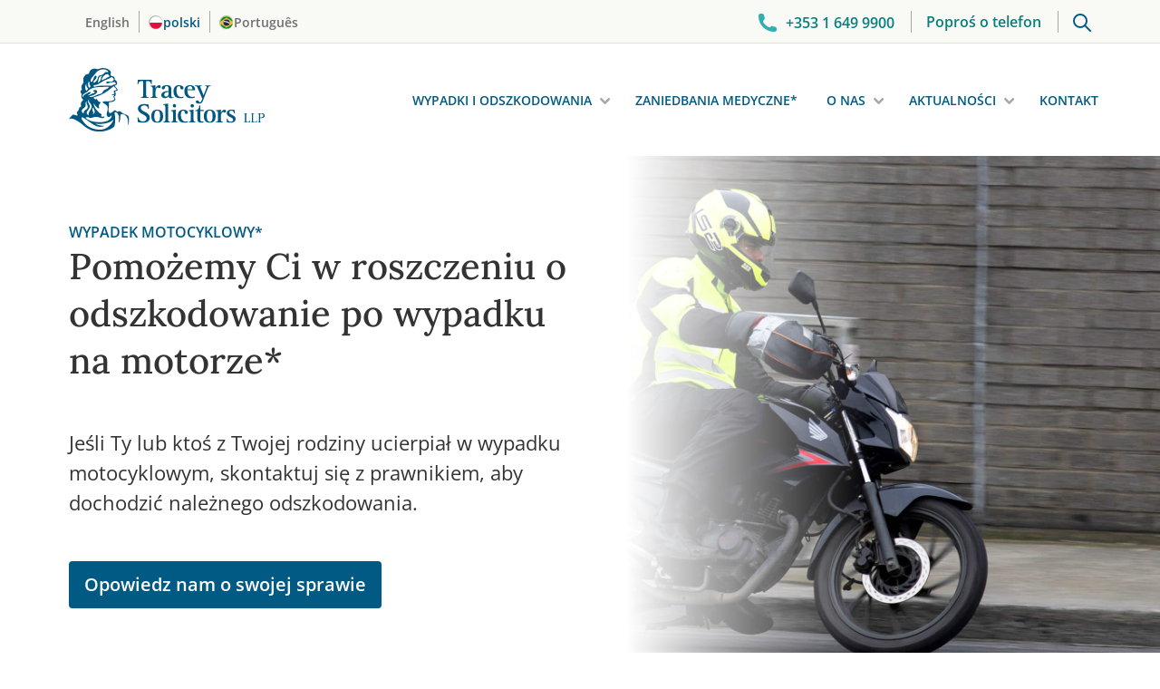

--- FILE ---
content_type: text/html; charset=UTF-8
request_url: https://www.traceysolicitors.ie/pl/wypadek-drogowy/odszkodowanie-za-wypadek-motocyklowy/
body_size: 53751
content:
<!doctype html>
<html lang="pl-IE">
<head> <script data-cfasync="false">
var gform;gform||(document.addEventListener("gform_main_scripts_loaded",function(){gform.scriptsLoaded=!0}),document.addEventListener("gform/theme/scripts_loaded",function(){gform.themeScriptsLoaded=!0}),window.addEventListener("DOMContentLoaded",function(){gform.domLoaded=!0}),gform={domLoaded:!1,scriptsLoaded:!1,themeScriptsLoaded:!1,isFormEditor:()=>"function"==typeof InitializeEditor,callIfLoaded:function(o){return!(!gform.domLoaded||!gform.scriptsLoaded||!gform.themeScriptsLoaded&&!gform.isFormEditor()||(gform.isFormEditor()&&console.warn("The use of gform.initializeOnLoaded() is deprecated in the form editor context and will be removed in Gravity Forms 3.1."),o(),0))},initializeOnLoaded:function(o){gform.callIfLoaded(o)||(document.addEventListener("gform_main_scripts_loaded",()=>{gform.scriptsLoaded=!0,gform.callIfLoaded(o)}),document.addEventListener("gform/theme/scripts_loaded",()=>{gform.themeScriptsLoaded=!0,gform.callIfLoaded(o)}),window.addEventListener("DOMContentLoaded",()=>{gform.domLoaded=!0,gform.callIfLoaded(o)}))},hooks:{action:{},filter:{}},addAction:function(o,r,e,t){gform.addHook("action",o,r,e,t)},addFilter:function(o,r,e,t){gform.addHook("filter",o,r,e,t)},doAction:function(o){gform.doHook("action",o,arguments)},applyFilters:function(o){return gform.doHook("filter",o,arguments)},removeAction:function(o,r){gform.removeHook("action",o,r)},removeFilter:function(o,r,e){gform.removeHook("filter",o,r,e)},addHook:function(o,r,e,t,n){null==gform.hooks[o][r]&&(gform.hooks[o][r]=[]);var d=gform.hooks[o][r];null==n&&(n=r+"_"+d.length),gform.hooks[o][r].push({tag:n,callable:e,priority:t=null==t?10:t})},doHook:function(r,o,e){var t;if(e=Array.prototype.slice.call(e,1),null!=gform.hooks[r][o]&&((o=gform.hooks[r][o]).sort(function(o,r){return o.priority-r.priority}),o.forEach(function(o){"function"!=typeof(t=o.callable)&&(t=window[t]),"action"==r?t.apply(null,e):e[0]=t.apply(null,e)})),"filter"==r)return e[0]},removeHook:function(o,r,t,n){var e;null!=gform.hooks[o][r]&&(e=(e=gform.hooks[o][r]).filter(function(o,r,e){return!!(null!=n&&n!=o.tag||null!=t&&t!=o.priority)}),gform.hooks[o][r]=e)}});
</script>
<meta charset="UTF-8"><script>if(navigator.userAgent.match(/MSIE|Internet Explorer/i)||navigator.userAgent.match(/Trident\/7\..*?rv:11/i)){var href=document.location.href;if(!href.match(/[?&]nowprocket/)){if(href.indexOf("?")==-1){if(href.indexOf("#")==-1){document.location.href=href+"?nowprocket=1"}else{document.location.href=href.replace("#","?nowprocket=1#")}}else{if(href.indexOf("#")==-1){document.location.href=href+"&nowprocket=1"}else{document.location.href=href.replace("#","&nowprocket=1#")}}}}</script><script>(()=>{class RocketLazyLoadScripts{constructor(){this.v="2.0.4",this.userEvents=["keydown","keyup","mousedown","mouseup","mousemove","mouseover","mouseout","touchmove","touchstart","touchend","touchcancel","wheel","click","dblclick","input"],this.attributeEvents=["onblur","onclick","oncontextmenu","ondblclick","onfocus","onmousedown","onmouseenter","onmouseleave","onmousemove","onmouseout","onmouseover","onmouseup","onmousewheel","onscroll","onsubmit"]}async t(){this.i(),this.o(),/iP(ad|hone)/.test(navigator.userAgent)&&this.h(),this.u(),this.l(this),this.m(),this.k(this),this.p(this),this._(),await Promise.all([this.R(),this.L()]),this.lastBreath=Date.now(),this.S(this),this.P(),this.D(),this.O(),this.M(),await this.C(this.delayedScripts.normal),await this.C(this.delayedScripts.defer),await this.C(this.delayedScripts.async),await this.T(),await this.F(),await this.j(),await this.A(),window.dispatchEvent(new Event("rocket-allScriptsLoaded")),this.everythingLoaded=!0,this.lastTouchEnd&&await new Promise(t=>setTimeout(t,500-Date.now()+this.lastTouchEnd)),this.I(),this.H(),this.U(),this.W()}i(){this.CSPIssue=sessionStorage.getItem("rocketCSPIssue"),document.addEventListener("securitypolicyviolation",t=>{this.CSPIssue||"script-src-elem"!==t.violatedDirective||"data"!==t.blockedURI||(this.CSPIssue=!0,sessionStorage.setItem("rocketCSPIssue",!0))},{isRocket:!0})}o(){window.addEventListener("pageshow",t=>{this.persisted=t.persisted,this.realWindowLoadedFired=!0},{isRocket:!0}),window.addEventListener("pagehide",()=>{this.onFirstUserAction=null},{isRocket:!0})}h(){let t;function e(e){t=e}window.addEventListener("touchstart",e,{isRocket:!0}),window.addEventListener("touchend",function i(o){o.changedTouches[0]&&t.changedTouches[0]&&Math.abs(o.changedTouches[0].pageX-t.changedTouches[0].pageX)<10&&Math.abs(o.changedTouches[0].pageY-t.changedTouches[0].pageY)<10&&o.timeStamp-t.timeStamp<200&&(window.removeEventListener("touchstart",e,{isRocket:!0}),window.removeEventListener("touchend",i,{isRocket:!0}),"INPUT"===o.target.tagName&&"text"===o.target.type||(o.target.dispatchEvent(new TouchEvent("touchend",{target:o.target,bubbles:!0})),o.target.dispatchEvent(new MouseEvent("mouseover",{target:o.target,bubbles:!0})),o.target.dispatchEvent(new PointerEvent("click",{target:o.target,bubbles:!0,cancelable:!0,detail:1,clientX:o.changedTouches[0].clientX,clientY:o.changedTouches[0].clientY})),event.preventDefault()))},{isRocket:!0})}q(t){this.userActionTriggered||("mousemove"!==t.type||this.firstMousemoveIgnored?"keyup"===t.type||"mouseover"===t.type||"mouseout"===t.type||(this.userActionTriggered=!0,this.onFirstUserAction&&this.onFirstUserAction()):this.firstMousemoveIgnored=!0),"click"===t.type&&t.preventDefault(),t.stopPropagation(),t.stopImmediatePropagation(),"touchstart"===this.lastEvent&&"touchend"===t.type&&(this.lastTouchEnd=Date.now()),"click"===t.type&&(this.lastTouchEnd=0),this.lastEvent=t.type,t.composedPath&&t.composedPath()[0].getRootNode()instanceof ShadowRoot&&(t.rocketTarget=t.composedPath()[0]),this.savedUserEvents.push(t)}u(){this.savedUserEvents=[],this.userEventHandler=this.q.bind(this),this.userEvents.forEach(t=>window.addEventListener(t,this.userEventHandler,{passive:!1,isRocket:!0})),document.addEventListener("visibilitychange",this.userEventHandler,{isRocket:!0})}U(){this.userEvents.forEach(t=>window.removeEventListener(t,this.userEventHandler,{passive:!1,isRocket:!0})),document.removeEventListener("visibilitychange",this.userEventHandler,{isRocket:!0}),this.savedUserEvents.forEach(t=>{(t.rocketTarget||t.target).dispatchEvent(new window[t.constructor.name](t.type,t))})}m(){const t="return false",e=Array.from(this.attributeEvents,t=>"data-rocket-"+t),i="["+this.attributeEvents.join("],[")+"]",o="[data-rocket-"+this.attributeEvents.join("],[data-rocket-")+"]",s=(e,i,o)=>{o&&o!==t&&(e.setAttribute("data-rocket-"+i,o),e["rocket"+i]=new Function("event",o),e.setAttribute(i,t))};new MutationObserver(t=>{for(const n of t)"attributes"===n.type&&(n.attributeName.startsWith("data-rocket-")||this.everythingLoaded?n.attributeName.startsWith("data-rocket-")&&this.everythingLoaded&&this.N(n.target,n.attributeName.substring(12)):s(n.target,n.attributeName,n.target.getAttribute(n.attributeName))),"childList"===n.type&&n.addedNodes.forEach(t=>{if(t.nodeType===Node.ELEMENT_NODE)if(this.everythingLoaded)for(const i of[t,...t.querySelectorAll(o)])for(const t of i.getAttributeNames())e.includes(t)&&this.N(i,t.substring(12));else for(const e of[t,...t.querySelectorAll(i)])for(const t of e.getAttributeNames())this.attributeEvents.includes(t)&&s(e,t,e.getAttribute(t))})}).observe(document,{subtree:!0,childList:!0,attributeFilter:[...this.attributeEvents,...e]})}I(){this.attributeEvents.forEach(t=>{document.querySelectorAll("[data-rocket-"+t+"]").forEach(e=>{this.N(e,t)})})}N(t,e){const i=t.getAttribute("data-rocket-"+e);i&&(t.setAttribute(e,i),t.removeAttribute("data-rocket-"+e))}k(t){Object.defineProperty(HTMLElement.prototype,"onclick",{get(){return this.rocketonclick||null},set(e){this.rocketonclick=e,this.setAttribute(t.everythingLoaded?"onclick":"data-rocket-onclick","this.rocketonclick(event)")}})}S(t){function e(e,i){let o=e[i];e[i]=null,Object.defineProperty(e,i,{get:()=>o,set(s){t.everythingLoaded?o=s:e["rocket"+i]=o=s}})}e(document,"onreadystatechange"),e(window,"onload"),e(window,"onpageshow");try{Object.defineProperty(document,"readyState",{get:()=>t.rocketReadyState,set(e){t.rocketReadyState=e},configurable:!0}),document.readyState="loading"}catch(t){console.log("WPRocket DJE readyState conflict, bypassing")}}l(t){this.originalAddEventListener=EventTarget.prototype.addEventListener,this.originalRemoveEventListener=EventTarget.prototype.removeEventListener,this.savedEventListeners=[],EventTarget.prototype.addEventListener=function(e,i,o){o&&o.isRocket||!t.B(e,this)&&!t.userEvents.includes(e)||t.B(e,this)&&!t.userActionTriggered||e.startsWith("rocket-")||t.everythingLoaded?t.originalAddEventListener.call(this,e,i,o):(t.savedEventListeners.push({target:this,remove:!1,type:e,func:i,options:o}),"mouseenter"!==e&&"mouseleave"!==e||t.originalAddEventListener.call(this,e,t.savedUserEvents.push,o))},EventTarget.prototype.removeEventListener=function(e,i,o){o&&o.isRocket||!t.B(e,this)&&!t.userEvents.includes(e)||t.B(e,this)&&!t.userActionTriggered||e.startsWith("rocket-")||t.everythingLoaded?t.originalRemoveEventListener.call(this,e,i,o):t.savedEventListeners.push({target:this,remove:!0,type:e,func:i,options:o})}}J(t,e){this.savedEventListeners=this.savedEventListeners.filter(i=>{let o=i.type,s=i.target||window;return e!==o||t!==s||(this.B(o,s)&&(i.type="rocket-"+o),this.$(i),!1)})}H(){EventTarget.prototype.addEventListener=this.originalAddEventListener,EventTarget.prototype.removeEventListener=this.originalRemoveEventListener,this.savedEventListeners.forEach(t=>this.$(t))}$(t){t.remove?this.originalRemoveEventListener.call(t.target,t.type,t.func,t.options):this.originalAddEventListener.call(t.target,t.type,t.func,t.options)}p(t){let e;function i(e){return t.everythingLoaded?e:e.split(" ").map(t=>"load"===t||t.startsWith("load.")?"rocket-jquery-load":t).join(" ")}function o(o){function s(e){const s=o.fn[e];o.fn[e]=o.fn.init.prototype[e]=function(){return this[0]===window&&t.userActionTriggered&&("string"==typeof arguments[0]||arguments[0]instanceof String?arguments[0]=i(arguments[0]):"object"==typeof arguments[0]&&Object.keys(arguments[0]).forEach(t=>{const e=arguments[0][t];delete arguments[0][t],arguments[0][i(t)]=e})),s.apply(this,arguments),this}}if(o&&o.fn&&!t.allJQueries.includes(o)){const e={DOMContentLoaded:[],"rocket-DOMContentLoaded":[]};for(const t in e)document.addEventListener(t,()=>{e[t].forEach(t=>t())},{isRocket:!0});o.fn.ready=o.fn.init.prototype.ready=function(i){function s(){parseInt(o.fn.jquery)>2?setTimeout(()=>i.bind(document)(o)):i.bind(document)(o)}return"function"==typeof i&&(t.realDomReadyFired?!t.userActionTriggered||t.fauxDomReadyFired?s():e["rocket-DOMContentLoaded"].push(s):e.DOMContentLoaded.push(s)),o([])},s("on"),s("one"),s("off"),t.allJQueries.push(o)}e=o}t.allJQueries=[],o(window.jQuery),Object.defineProperty(window,"jQuery",{get:()=>e,set(t){o(t)}})}P(){const t=new Map;document.write=document.writeln=function(e){const i=document.currentScript,o=document.createRange(),s=i.parentElement;let n=t.get(i);void 0===n&&(n=i.nextSibling,t.set(i,n));const c=document.createDocumentFragment();o.setStart(c,0),c.appendChild(o.createContextualFragment(e)),s.insertBefore(c,n)}}async R(){return new Promise(t=>{this.userActionTriggered?t():this.onFirstUserAction=t})}async L(){return new Promise(t=>{document.addEventListener("DOMContentLoaded",()=>{this.realDomReadyFired=!0,t()},{isRocket:!0})})}async j(){return this.realWindowLoadedFired?Promise.resolve():new Promise(t=>{window.addEventListener("load",t,{isRocket:!0})})}M(){this.pendingScripts=[];this.scriptsMutationObserver=new MutationObserver(t=>{for(const e of t)e.addedNodes.forEach(t=>{"SCRIPT"!==t.tagName||t.noModule||t.isWPRocket||this.pendingScripts.push({script:t,promise:new Promise(e=>{const i=()=>{const i=this.pendingScripts.findIndex(e=>e.script===t);i>=0&&this.pendingScripts.splice(i,1),e()};t.addEventListener("load",i,{isRocket:!0}),t.addEventListener("error",i,{isRocket:!0}),setTimeout(i,1e3)})})})}),this.scriptsMutationObserver.observe(document,{childList:!0,subtree:!0})}async F(){await this.X(),this.pendingScripts.length?(await this.pendingScripts[0].promise,await this.F()):this.scriptsMutationObserver.disconnect()}D(){this.delayedScripts={normal:[],async:[],defer:[]},document.querySelectorAll("script[type$=rocketlazyloadscript]").forEach(t=>{t.hasAttribute("data-rocket-src")?t.hasAttribute("async")&&!1!==t.async?this.delayedScripts.async.push(t):t.hasAttribute("defer")&&!1!==t.defer||"module"===t.getAttribute("data-rocket-type")?this.delayedScripts.defer.push(t):this.delayedScripts.normal.push(t):this.delayedScripts.normal.push(t)})}async _(){await this.L();let t=[];document.querySelectorAll("script[type$=rocketlazyloadscript][data-rocket-src]").forEach(e=>{let i=e.getAttribute("data-rocket-src");if(i&&!i.startsWith("data:")){i.startsWith("//")&&(i=location.protocol+i);try{const o=new URL(i).origin;o!==location.origin&&t.push({src:o,crossOrigin:e.crossOrigin||"module"===e.getAttribute("data-rocket-type")})}catch(t){}}}),t=[...new Map(t.map(t=>[JSON.stringify(t),t])).values()],this.Y(t,"preconnect")}async G(t){if(await this.K(),!0!==t.noModule||!("noModule"in HTMLScriptElement.prototype))return new Promise(e=>{let i;function o(){(i||t).setAttribute("data-rocket-status","executed"),e()}try{if(navigator.userAgent.includes("Firefox/")||""===navigator.vendor||this.CSPIssue)i=document.createElement("script"),[...t.attributes].forEach(t=>{let e=t.nodeName;"type"!==e&&("data-rocket-type"===e&&(e="type"),"data-rocket-src"===e&&(e="src"),i.setAttribute(e,t.nodeValue))}),t.text&&(i.text=t.text),t.nonce&&(i.nonce=t.nonce),i.hasAttribute("src")?(i.addEventListener("load",o,{isRocket:!0}),i.addEventListener("error",()=>{i.setAttribute("data-rocket-status","failed-network"),e()},{isRocket:!0}),setTimeout(()=>{i.isConnected||e()},1)):(i.text=t.text,o()),i.isWPRocket=!0,t.parentNode.replaceChild(i,t);else{const i=t.getAttribute("data-rocket-type"),s=t.getAttribute("data-rocket-src");i?(t.type=i,t.removeAttribute("data-rocket-type")):t.removeAttribute("type"),t.addEventListener("load",o,{isRocket:!0}),t.addEventListener("error",i=>{this.CSPIssue&&i.target.src.startsWith("data:")?(console.log("WPRocket: CSP fallback activated"),t.removeAttribute("src"),this.G(t).then(e)):(t.setAttribute("data-rocket-status","failed-network"),e())},{isRocket:!0}),s?(t.fetchPriority="high",t.removeAttribute("data-rocket-src"),t.src=s):t.src="data:text/javascript;base64,"+window.btoa(unescape(encodeURIComponent(t.text)))}}catch(i){t.setAttribute("data-rocket-status","failed-transform"),e()}});t.setAttribute("data-rocket-status","skipped")}async C(t){const e=t.shift();return e?(e.isConnected&&await this.G(e),this.C(t)):Promise.resolve()}O(){this.Y([...this.delayedScripts.normal,...this.delayedScripts.defer,...this.delayedScripts.async],"preload")}Y(t,e){this.trash=this.trash||[];let i=!0;var o=document.createDocumentFragment();t.forEach(t=>{const s=t.getAttribute&&t.getAttribute("data-rocket-src")||t.src;if(s&&!s.startsWith("data:")){const n=document.createElement("link");n.href=s,n.rel=e,"preconnect"!==e&&(n.as="script",n.fetchPriority=i?"high":"low"),t.getAttribute&&"module"===t.getAttribute("data-rocket-type")&&(n.crossOrigin=!0),t.crossOrigin&&(n.crossOrigin=t.crossOrigin),t.integrity&&(n.integrity=t.integrity),t.nonce&&(n.nonce=t.nonce),o.appendChild(n),this.trash.push(n),i=!1}}),document.head.appendChild(o)}W(){this.trash.forEach(t=>t.remove())}async T(){try{document.readyState="interactive"}catch(t){}this.fauxDomReadyFired=!0;try{await this.K(),this.J(document,"readystatechange"),document.dispatchEvent(new Event("rocket-readystatechange")),await this.K(),document.rocketonreadystatechange&&document.rocketonreadystatechange(),await this.K(),this.J(document,"DOMContentLoaded"),document.dispatchEvent(new Event("rocket-DOMContentLoaded")),await this.K(),this.J(window,"DOMContentLoaded"),window.dispatchEvent(new Event("rocket-DOMContentLoaded"))}catch(t){console.error(t)}}async A(){try{document.readyState="complete"}catch(t){}try{await this.K(),this.J(document,"readystatechange"),document.dispatchEvent(new Event("rocket-readystatechange")),await this.K(),document.rocketonreadystatechange&&document.rocketonreadystatechange(),await this.K(),this.J(window,"load"),window.dispatchEvent(new Event("rocket-load")),await this.K(),window.rocketonload&&window.rocketonload(),await this.K(),this.allJQueries.forEach(t=>t(window).trigger("rocket-jquery-load")),await this.K(),this.J(window,"pageshow");const t=new Event("rocket-pageshow");t.persisted=this.persisted,window.dispatchEvent(t),await this.K(),window.rocketonpageshow&&window.rocketonpageshow({persisted:this.persisted})}catch(t){console.error(t)}}async K(){Date.now()-this.lastBreath>45&&(await this.X(),this.lastBreath=Date.now())}async X(){return document.hidden?new Promise(t=>setTimeout(t)):new Promise(t=>requestAnimationFrame(t))}B(t,e){return e===document&&"readystatechange"===t||(e===document&&"DOMContentLoaded"===t||(e===window&&"DOMContentLoaded"===t||(e===window&&"load"===t||e===window&&"pageshow"===t)))}static run(){(new RocketLazyLoadScripts).t()}}RocketLazyLoadScripts.run()})();</script>
    <!-- Google Tag Manager -->
    <script type="rocketlazyloadscript">(function(w,d,s,l,i){w[l]=w[l]||[];w[l].push({'gtm.start': new Date().getTime(),event:'gtm.js'});var f=d.getElementsByTagName(s)[0], j=d.createElement(s),dl=l!='dataLayer'?'&l='+l:'';j.async=true;j.src= 'https://sst.traceysolicitors.ie/gtm.js?id='+i+dl;f.parentNode.insertBefore(j,f);})(window,document,'script','dataLayer','GTM-K67T25');</script>
    <!-- End Google Tag Manager -->

	
	<meta name="viewport" content="width=device-width, initial-scale=1">
	<link rel="profile" href="https://gmpg.org/xfn/11">

  <!-- <script src="https://ajax.googleapis.com/ajax/libs/jquery/1.6.2/jquery.min.js"></script> -->

  
  
  
  

	<link rel="apple-touch-icon" sizes="180x180" href="/apple-touch-icon.png">
	<link rel="icon" type="image/png" sizes="32x32" href="/favicon-32x32.png">
	<link rel="icon" type="image/png" sizes="16x16" href="/favicon-16x16.png">
	<link rel="manifest" href="/site.webmanifest">
	<link rel="mask-icon" href="/safari-pinned-tab.svg" color="#005A84">
	<meta name="msapplication-TileColor" content="#005A84">
	<meta name="theme-color" content="#ffffff">

    <meta name='robots' content='index, follow, max-image-preview:large, max-snippet:-1, max-video-preview:-1' />

	<!-- This site is optimized with the Yoast SEO plugin v26.7 - https://yoast.com/wordpress/plugins/seo/ -->
	<title>Odszkodowanie za wypadek motocyklowy w Irlandii | Tracey Solicitors LLP</title>
<style id="wpr-usedcss">@font-face{font-family:'Open Sans';font-style:normal;font-weight:400;font-stretch:100%;font-display:swap;src:url(https://www.traceysolicitors.ie/wp-content/cache/fonts/1/google-fonts/fonts/s/opensans/v43/memvYaGs126MiZpBA-UvWbX2vVnXBbObj2OVTSGmu1aB.woff2) format('woff2');unicode-range:U+0100-02BA,U+02BD-02C5,U+02C7-02CC,U+02CE-02D7,U+02DD-02FF,U+0304,U+0308,U+0329,U+1D00-1DBF,U+1E00-1E9F,U+1EF2-1EFF,U+2020,U+20A0-20AB,U+20AD-20C0,U+2113,U+2C60-2C7F,U+A720-A7FF}@font-face{font-family:'Open Sans';font-style:normal;font-weight:400;font-stretch:100%;font-display:swap;src:url(https://www.traceysolicitors.ie/wp-content/cache/fonts/1/google-fonts/fonts/s/opensans/v43/memvYaGs126MiZpBA-UvWbX2vVnXBbObj2OVTS-muw.woff2) format('woff2');unicode-range:U+0000-00FF,U+0131,U+0152-0153,U+02BB-02BC,U+02C6,U+02DA,U+02DC,U+0304,U+0308,U+0329,U+2000-206F,U+20AC,U+2122,U+2191,U+2193,U+2212,U+2215,U+FEFF,U+FFFD}@font-face{font-family:'Open Sans';font-style:normal;font-weight:600;font-stretch:100%;font-display:swap;src:url(https://www.traceysolicitors.ie/wp-content/cache/fonts/1/google-fonts/fonts/s/opensans/v43/memvYaGs126MiZpBA-UvWbX2vVnXBbObj2OVTSGmu1aB.woff2) format('woff2');unicode-range:U+0100-02BA,U+02BD-02C5,U+02C7-02CC,U+02CE-02D7,U+02DD-02FF,U+0304,U+0308,U+0329,U+1D00-1DBF,U+1E00-1E9F,U+1EF2-1EFF,U+2020,U+20A0-20AB,U+20AD-20C0,U+2113,U+2C60-2C7F,U+A720-A7FF}@font-face{font-family:'Open Sans';font-style:normal;font-weight:600;font-stretch:100%;font-display:swap;src:url(https://www.traceysolicitors.ie/wp-content/cache/fonts/1/google-fonts/fonts/s/opensans/v43/memvYaGs126MiZpBA-UvWbX2vVnXBbObj2OVTS-muw.woff2) format('woff2');unicode-range:U+0000-00FF,U+0131,U+0152-0153,U+02BB-02BC,U+02C6,U+02DA,U+02DC,U+0304,U+0308,U+0329,U+2000-206F,U+20AC,U+2122,U+2191,U+2193,U+2212,U+2215,U+FEFF,U+FFFD}@font-face{font-family:'Open Sans';font-style:normal;font-weight:700;font-stretch:100%;font-display:swap;src:url(https://www.traceysolicitors.ie/wp-content/cache/fonts/1/google-fonts/fonts/s/opensans/v43/memvYaGs126MiZpBA-UvWbX2vVnXBbObj2OVTSGmu1aB.woff2) format('woff2');unicode-range:U+0100-02BA,U+02BD-02C5,U+02C7-02CC,U+02CE-02D7,U+02DD-02FF,U+0304,U+0308,U+0329,U+1D00-1DBF,U+1E00-1E9F,U+1EF2-1EFF,U+2020,U+20A0-20AB,U+20AD-20C0,U+2113,U+2C60-2C7F,U+A720-A7FF}@font-face{font-family:'Open Sans';font-style:normal;font-weight:700;font-stretch:100%;font-display:swap;src:url(https://www.traceysolicitors.ie/wp-content/cache/fonts/1/google-fonts/fonts/s/opensans/v43/memvYaGs126MiZpBA-UvWbX2vVnXBbObj2OVTS-muw.woff2) format('woff2');unicode-range:U+0000-00FF,U+0131,U+0152-0153,U+02BB-02BC,U+02C6,U+02DA,U+02DC,U+0304,U+0308,U+0329,U+2000-206F,U+20AC,U+2122,U+2191,U+2193,U+2212,U+2215,U+FEFF,U+FFFD}@font-face{font-family:Lora;font-style:italic;font-weight:400;font-display:swap;src:url(https://www.traceysolicitors.ie/wp-content/cache/fonts/1/google-fonts/fonts/s/lora/v37/0QIhMX1D_JOuMw_LL_tLp_A.woff2) format('woff2');unicode-range:U+0100-02BA,U+02BD-02C5,U+02C7-02CC,U+02CE-02D7,U+02DD-02FF,U+0304,U+0308,U+0329,U+1D00-1DBF,U+1E00-1E9F,U+1EF2-1EFF,U+2020,U+20A0-20AB,U+20AD-20C0,U+2113,U+2C60-2C7F,U+A720-A7FF}@font-face{font-family:Lora;font-style:italic;font-weight:400;font-display:swap;src:url(https://www.traceysolicitors.ie/wp-content/cache/fonts/1/google-fonts/fonts/s/lora/v37/0QIhMX1D_JOuMw_LIftL.woff2) format('woff2');unicode-range:U+0000-00FF,U+0131,U+0152-0153,U+02BB-02BC,U+02C6,U+02DA,U+02DC,U+0304,U+0308,U+0329,U+2000-206F,U+20AC,U+2122,U+2191,U+2193,U+2212,U+2215,U+FEFF,U+FFFD}@font-face{font-family:Lora;font-style:italic;font-weight:500;font-display:swap;src:url(https://www.traceysolicitors.ie/wp-content/cache/fonts/1/google-fonts/fonts/s/lora/v37/0QIhMX1D_JOuMw_LL_tLp_A.woff2) format('woff2');unicode-range:U+0100-02BA,U+02BD-02C5,U+02C7-02CC,U+02CE-02D7,U+02DD-02FF,U+0304,U+0308,U+0329,U+1D00-1DBF,U+1E00-1E9F,U+1EF2-1EFF,U+2020,U+20A0-20AB,U+20AD-20C0,U+2113,U+2C60-2C7F,U+A720-A7FF}@font-face{font-family:Lora;font-style:italic;font-weight:500;font-display:swap;src:url(https://www.traceysolicitors.ie/wp-content/cache/fonts/1/google-fonts/fonts/s/lora/v37/0QIhMX1D_JOuMw_LIftL.woff2) format('woff2');unicode-range:U+0000-00FF,U+0131,U+0152-0153,U+02BB-02BC,U+02C6,U+02DA,U+02DC,U+0304,U+0308,U+0329,U+2000-206F,U+20AC,U+2122,U+2191,U+2193,U+2212,U+2215,U+FEFF,U+FFFD}@font-face{font-family:Lora;font-style:normal;font-weight:400;font-display:swap;src:url(https://www.traceysolicitors.ie/wp-content/cache/fonts/1/google-fonts/fonts/s/lora/v37/0QIvMX1D_JOuMwT7I-NP.woff2) format('woff2');unicode-range:U+0100-02BA,U+02BD-02C5,U+02C7-02CC,U+02CE-02D7,U+02DD-02FF,U+0304,U+0308,U+0329,U+1D00-1DBF,U+1E00-1E9F,U+1EF2-1EFF,U+2020,U+20A0-20AB,U+20AD-20C0,U+2113,U+2C60-2C7F,U+A720-A7FF}@font-face{font-family:Lora;font-style:normal;font-weight:400;font-display:swap;src:url(https://www.traceysolicitors.ie/wp-content/cache/fonts/1/google-fonts/fonts/s/lora/v37/0QIvMX1D_JOuMwr7Iw.woff2) format('woff2');unicode-range:U+0000-00FF,U+0131,U+0152-0153,U+02BB-02BC,U+02C6,U+02DA,U+02DC,U+0304,U+0308,U+0329,U+2000-206F,U+20AC,U+2122,U+2191,U+2193,U+2212,U+2215,U+FEFF,U+FFFD}@font-face{font-family:Lora;font-style:normal;font-weight:500;font-display:swap;src:url(https://www.traceysolicitors.ie/wp-content/cache/fonts/1/google-fonts/fonts/s/lora/v37/0QIvMX1D_JOuMwT7I-NP.woff2) format('woff2');unicode-range:U+0100-02BA,U+02BD-02C5,U+02C7-02CC,U+02CE-02D7,U+02DD-02FF,U+0304,U+0308,U+0329,U+1D00-1DBF,U+1E00-1E9F,U+1EF2-1EFF,U+2020,U+20A0-20AB,U+20AD-20C0,U+2113,U+2C60-2C7F,U+A720-A7FF}@font-face{font-family:Lora;font-style:normal;font-weight:500;font-display:swap;src:url(https://www.traceysolicitors.ie/wp-content/cache/fonts/1/google-fonts/fonts/s/lora/v37/0QIvMX1D_JOuMwr7Iw.woff2) format('woff2');unicode-range:U+0000-00FF,U+0131,U+0152-0153,U+02BB-02BC,U+02C6,U+02DA,U+02DC,U+0304,U+0308,U+0329,U+2000-206F,U+20AC,U+2122,U+2191,U+2193,U+2212,U+2215,U+FEFF,U+FFFD}img:is([sizes=auto i],[sizes^="auto," i]){contain-intrinsic-size:3000px 1500px}img.emoji{display:inline!important;border:none!important;box-shadow:none!important;height:1em!important;width:1em!important;margin:0 .07em!important;vertical-align:-.1em!important;background:0 0!important;padding:0!important}:where(.wp-block-button__link){border-radius:9999px;box-shadow:none;padding:calc(.667em + 2px) calc(1.333em + 2px);text-decoration:none}:root :where(.wp-block-button .wp-block-button__link.is-style-outline),:root :where(.wp-block-button.is-style-outline>.wp-block-button__link){border:2px solid;padding:.667em 1.333em}:root :where(.wp-block-button .wp-block-button__link.is-style-outline:not(.has-text-color)),:root :where(.wp-block-button.is-style-outline>.wp-block-button__link:not(.has-text-color)){color:currentColor}:root :where(.wp-block-button .wp-block-button__link.is-style-outline:not(.has-background)),:root :where(.wp-block-button.is-style-outline>.wp-block-button__link:not(.has-background)){background-color:initial;background-image:none}:where(.wp-block-calendar table:not(.has-background) th){background:#ddd}:where(.wp-block-columns){margin-bottom:1.75em}:where(.wp-block-columns.has-background){padding:1.25em 2.375em}:where(.wp-block-post-comments input[type=submit]){border:none}:where(.wp-block-cover-image:not(.has-text-color)),:where(.wp-block-cover:not(.has-text-color)){color:#fff}:where(.wp-block-cover-image.is-light:not(.has-text-color)),:where(.wp-block-cover.is-light:not(.has-text-color)){color:#000}:root :where(.wp-block-cover h1:not(.has-text-color)),:root :where(.wp-block-cover h2:not(.has-text-color)),:root :where(.wp-block-cover h3:not(.has-text-color)),:root :where(.wp-block-cover h4:not(.has-text-color)),:root :where(.wp-block-cover h5:not(.has-text-color)),:root :where(.wp-block-cover h6:not(.has-text-color)),:root :where(.wp-block-cover p:not(.has-text-color)){color:inherit}:where(.wp-block-file){margin-bottom:1.5em}:where(.wp-block-file__button){border-radius:2em;display:inline-block;padding:.5em 1em}:where(.wp-block-file__button):is(a):active,:where(.wp-block-file__button):is(a):focus,:where(.wp-block-file__button):is(a):hover,:where(.wp-block-file__button):is(a):visited{box-shadow:none;color:#fff;opacity:.85;text-decoration:none}:where(.wp-block-group.wp-block-group-is-layout-constrained){position:relative}:root :where(.wp-block-image.is-style-rounded img,.wp-block-image .is-style-rounded img){border-radius:9999px}:where(.wp-block-latest-comments:not([style*=line-height] .wp-block-latest-comments__comment)){line-height:1.1}:where(.wp-block-latest-comments:not([style*=line-height] .wp-block-latest-comments__comment-excerpt p)){line-height:1.8}:root :where(.wp-block-latest-posts.is-grid){padding:0}:root :where(.wp-block-latest-posts.wp-block-latest-posts__list){padding-left:0}ol,ul{box-sizing:border-box}:root :where(.wp-block-list.has-background){padding:1.25em 2.375em}:where(.wp-block-navigation.has-background .wp-block-navigation-item a:not(.wp-element-button)),:where(.wp-block-navigation.has-background .wp-block-navigation-submenu a:not(.wp-element-button)){padding:.5em 1em}:where(.wp-block-navigation .wp-block-navigation__submenu-container .wp-block-navigation-item a:not(.wp-element-button)),:where(.wp-block-navigation .wp-block-navigation__submenu-container .wp-block-navigation-submenu a:not(.wp-element-button)),:where(.wp-block-navigation .wp-block-navigation__submenu-container .wp-block-navigation-submenu button.wp-block-navigation-item__content),:where(.wp-block-navigation .wp-block-navigation__submenu-container .wp-block-pages-list__item button.wp-block-navigation-item__content){padding:.5em 1em}:root :where(p.has-background){padding:1.25em 2.375em}:where(p.has-text-color:not(.has-link-color)) a{color:inherit}:where(.wp-block-post-comments-form) input:not([type=submit]),:where(.wp-block-post-comments-form) textarea{border:1px solid #949494;font-family:inherit;font-size:1em}:where(.wp-block-post-comments-form) input:where(:not([type=submit]):not([type=checkbox])),:where(.wp-block-post-comments-form) textarea{padding:calc(.667em + 2px)}:where(.wp-block-post-excerpt){box-sizing:border-box;margin-bottom:var(--wp--style--block-gap);margin-top:var(--wp--style--block-gap)}:where(.wp-block-preformatted.has-background){padding:1.25em 2.375em}.wp-block-post-template{box-sizing:border-box;list-style:none;margin-bottom:0;margin-top:0;max-width:100%;padding:0}:where(.wp-block-search__button){border:1px solid #ccc;padding:6px 10px}:where(.wp-block-search__input){font-family:inherit;font-size:inherit;font-style:inherit;font-weight:inherit;letter-spacing:inherit;line-height:inherit;text-transform:inherit}:where(.wp-block-search__button-inside .wp-block-search__inside-wrapper){border:1px solid #949494;box-sizing:border-box;padding:4px}:where(.wp-block-search__button-inside .wp-block-search__inside-wrapper) .wp-block-search__input{border:none;border-radius:0;padding:0 4px}:where(.wp-block-search__button-inside .wp-block-search__inside-wrapper) .wp-block-search__input:focus{outline:0}:where(.wp-block-search__button-inside .wp-block-search__inside-wrapper) :where(.wp-block-search__button){padding:4px 8px}:root :where(.wp-block-separator.is-style-dots){height:auto;line-height:1;text-align:center}:root :where(.wp-block-separator.is-style-dots):before{color:currentColor;content:"···";font-family:serif;font-size:1.5em;letter-spacing:2em;padding-left:2em}:root :where(.wp-block-site-logo.is-style-rounded){border-radius:9999px}:where(.wp-block-social-links:not(.is-style-logos-only)) .wp-social-link{background-color:#f0f0f0;color:#444}:where(.wp-block-social-links:not(.is-style-logos-only)) .wp-social-link-amazon{background-color:#f90;color:#fff}:where(.wp-block-social-links:not(.is-style-logos-only)) .wp-social-link-bandcamp{background-color:#1ea0c3;color:#fff}:where(.wp-block-social-links:not(.is-style-logos-only)) .wp-social-link-behance{background-color:#0757fe;color:#fff}:where(.wp-block-social-links:not(.is-style-logos-only)) .wp-social-link-bluesky{background-color:#0a7aff;color:#fff}:where(.wp-block-social-links:not(.is-style-logos-only)) .wp-social-link-codepen{background-color:#1e1f26;color:#fff}:where(.wp-block-social-links:not(.is-style-logos-only)) .wp-social-link-deviantart{background-color:#02e49b;color:#fff}:where(.wp-block-social-links:not(.is-style-logos-only)) .wp-social-link-discord{background-color:#5865f2;color:#fff}:where(.wp-block-social-links:not(.is-style-logos-only)) .wp-social-link-dribbble{background-color:#e94c89;color:#fff}:where(.wp-block-social-links:not(.is-style-logos-only)) .wp-social-link-dropbox{background-color:#4280ff;color:#fff}:where(.wp-block-social-links:not(.is-style-logos-only)) .wp-social-link-etsy{background-color:#f45800;color:#fff}:where(.wp-block-social-links:not(.is-style-logos-only)) .wp-social-link-facebook{background-color:#0866ff;color:#fff}:where(.wp-block-social-links:not(.is-style-logos-only)) .wp-social-link-fivehundredpx{background-color:#000;color:#fff}:where(.wp-block-social-links:not(.is-style-logos-only)) .wp-social-link-flickr{background-color:#0461dd;color:#fff}:where(.wp-block-social-links:not(.is-style-logos-only)) .wp-social-link-foursquare{background-color:#e65678;color:#fff}:where(.wp-block-social-links:not(.is-style-logos-only)) .wp-social-link-github{background-color:#24292d;color:#fff}:where(.wp-block-social-links:not(.is-style-logos-only)) .wp-social-link-goodreads{background-color:#eceadd;color:#382110}:where(.wp-block-social-links:not(.is-style-logos-only)) .wp-social-link-google{background-color:#ea4434;color:#fff}:where(.wp-block-social-links:not(.is-style-logos-only)) .wp-social-link-gravatar{background-color:#1d4fc4;color:#fff}:where(.wp-block-social-links:not(.is-style-logos-only)) .wp-social-link-instagram{background-color:#f00075;color:#fff}:where(.wp-block-social-links:not(.is-style-logos-only)) .wp-social-link-lastfm{background-color:#e21b24;color:#fff}:where(.wp-block-social-links:not(.is-style-logos-only)) .wp-social-link-linkedin{background-color:#0d66c2;color:#fff}:where(.wp-block-social-links:not(.is-style-logos-only)) .wp-social-link-mastodon{background-color:#3288d4;color:#fff}:where(.wp-block-social-links:not(.is-style-logos-only)) .wp-social-link-medium{background-color:#000;color:#fff}:where(.wp-block-social-links:not(.is-style-logos-only)) .wp-social-link-meetup{background-color:#f6405f;color:#fff}:where(.wp-block-social-links:not(.is-style-logos-only)) .wp-social-link-patreon{background-color:#000;color:#fff}:where(.wp-block-social-links:not(.is-style-logos-only)) .wp-social-link-pinterest{background-color:#e60122;color:#fff}:where(.wp-block-social-links:not(.is-style-logos-only)) .wp-social-link-pocket{background-color:#ef4155;color:#fff}:where(.wp-block-social-links:not(.is-style-logos-only)) .wp-social-link-reddit{background-color:#ff4500;color:#fff}:where(.wp-block-social-links:not(.is-style-logos-only)) .wp-social-link-skype{background-color:#0478d7;color:#fff}:where(.wp-block-social-links:not(.is-style-logos-only)) .wp-social-link-snapchat{background-color:#fefc00;color:#fff;stroke:#000}:where(.wp-block-social-links:not(.is-style-logos-only)) .wp-social-link-soundcloud{background-color:#ff5600;color:#fff}:where(.wp-block-social-links:not(.is-style-logos-only)) .wp-social-link-spotify{background-color:#1bd760;color:#fff}:where(.wp-block-social-links:not(.is-style-logos-only)) .wp-social-link-telegram{background-color:#2aabee;color:#fff}:where(.wp-block-social-links:not(.is-style-logos-only)) .wp-social-link-threads{background-color:#000;color:#fff}:where(.wp-block-social-links:not(.is-style-logos-only)) .wp-social-link-tiktok{background-color:#000;color:#fff}:where(.wp-block-social-links:not(.is-style-logos-only)) .wp-social-link-tumblr{background-color:#011835;color:#fff}:where(.wp-block-social-links:not(.is-style-logos-only)) .wp-social-link-twitch{background-color:#6440a4;color:#fff}:where(.wp-block-social-links:not(.is-style-logos-only)) .wp-social-link-twitter{background-color:#1da1f2;color:#fff}:where(.wp-block-social-links:not(.is-style-logos-only)) .wp-social-link-vimeo{background-color:#1eb7ea;color:#fff}:where(.wp-block-social-links:not(.is-style-logos-only)) .wp-social-link-vk{background-color:#4680c2;color:#fff}:where(.wp-block-social-links:not(.is-style-logos-only)) .wp-social-link-wordpress{background-color:#3499cd;color:#fff}:where(.wp-block-social-links:not(.is-style-logos-only)) .wp-social-link-whatsapp{background-color:#25d366;color:#fff}:where(.wp-block-social-links:not(.is-style-logos-only)) .wp-social-link-x{background-color:#000;color:#fff}:where(.wp-block-social-links:not(.is-style-logos-only)) .wp-social-link-yelp{background-color:#d32422;color:#fff}:where(.wp-block-social-links:not(.is-style-logos-only)) .wp-social-link-youtube{background-color:red;color:#fff}:where(.wp-block-social-links.is-style-logos-only) .wp-social-link{background:0 0}:where(.wp-block-social-links.is-style-logos-only) .wp-social-link svg{height:1.25em;width:1.25em}:where(.wp-block-social-links.is-style-logos-only) .wp-social-link-amazon{color:#f90}:where(.wp-block-social-links.is-style-logos-only) .wp-social-link-bandcamp{color:#1ea0c3}:where(.wp-block-social-links.is-style-logos-only) .wp-social-link-behance{color:#0757fe}:where(.wp-block-social-links.is-style-logos-only) .wp-social-link-bluesky{color:#0a7aff}:where(.wp-block-social-links.is-style-logos-only) .wp-social-link-codepen{color:#1e1f26}:where(.wp-block-social-links.is-style-logos-only) .wp-social-link-deviantart{color:#02e49b}:where(.wp-block-social-links.is-style-logos-only) .wp-social-link-discord{color:#5865f2}:where(.wp-block-social-links.is-style-logos-only) .wp-social-link-dribbble{color:#e94c89}:where(.wp-block-social-links.is-style-logos-only) .wp-social-link-dropbox{color:#4280ff}:where(.wp-block-social-links.is-style-logos-only) .wp-social-link-etsy{color:#f45800}:where(.wp-block-social-links.is-style-logos-only) .wp-social-link-facebook{color:#0866ff}:where(.wp-block-social-links.is-style-logos-only) .wp-social-link-fivehundredpx{color:#000}:where(.wp-block-social-links.is-style-logos-only) .wp-social-link-flickr{color:#0461dd}:where(.wp-block-social-links.is-style-logos-only) .wp-social-link-foursquare{color:#e65678}:where(.wp-block-social-links.is-style-logos-only) .wp-social-link-github{color:#24292d}:where(.wp-block-social-links.is-style-logos-only) .wp-social-link-goodreads{color:#382110}:where(.wp-block-social-links.is-style-logos-only) .wp-social-link-google{color:#ea4434}:where(.wp-block-social-links.is-style-logos-only) .wp-social-link-gravatar{color:#1d4fc4}:where(.wp-block-social-links.is-style-logos-only) .wp-social-link-instagram{color:#f00075}:where(.wp-block-social-links.is-style-logos-only) .wp-social-link-lastfm{color:#e21b24}:where(.wp-block-social-links.is-style-logos-only) .wp-social-link-linkedin{color:#0d66c2}:where(.wp-block-social-links.is-style-logos-only) .wp-social-link-mastodon{color:#3288d4}:where(.wp-block-social-links.is-style-logos-only) .wp-social-link-medium{color:#000}:where(.wp-block-social-links.is-style-logos-only) .wp-social-link-meetup{color:#f6405f}:where(.wp-block-social-links.is-style-logos-only) .wp-social-link-patreon{color:#000}:where(.wp-block-social-links.is-style-logos-only) .wp-social-link-pinterest{color:#e60122}:where(.wp-block-social-links.is-style-logos-only) .wp-social-link-pocket{color:#ef4155}:where(.wp-block-social-links.is-style-logos-only) .wp-social-link-reddit{color:#ff4500}:where(.wp-block-social-links.is-style-logos-only) .wp-social-link-skype{color:#0478d7}:where(.wp-block-social-links.is-style-logos-only) .wp-social-link-snapchat{color:#fff;stroke:#000}:where(.wp-block-social-links.is-style-logos-only) .wp-social-link-soundcloud{color:#ff5600}:where(.wp-block-social-links.is-style-logos-only) .wp-social-link-spotify{color:#1bd760}:where(.wp-block-social-links.is-style-logos-only) .wp-social-link-telegram{color:#2aabee}:where(.wp-block-social-links.is-style-logos-only) .wp-social-link-threads{color:#000}:where(.wp-block-social-links.is-style-logos-only) .wp-social-link-tiktok{color:#000}:where(.wp-block-social-links.is-style-logos-only) .wp-social-link-tumblr{color:#011835}:where(.wp-block-social-links.is-style-logos-only) .wp-social-link-twitch{color:#6440a4}:where(.wp-block-social-links.is-style-logos-only) .wp-social-link-twitter{color:#1da1f2}:where(.wp-block-social-links.is-style-logos-only) .wp-social-link-vimeo{color:#1eb7ea}:where(.wp-block-social-links.is-style-logos-only) .wp-social-link-vk{color:#4680c2}:where(.wp-block-social-links.is-style-logos-only) .wp-social-link-whatsapp{color:#25d366}:where(.wp-block-social-links.is-style-logos-only) .wp-social-link-wordpress{color:#3499cd}:where(.wp-block-social-links.is-style-logos-only) .wp-social-link-x{color:#000}:where(.wp-block-social-links.is-style-logos-only) .wp-social-link-yelp{color:#d32422}:where(.wp-block-social-links.is-style-logos-only) .wp-social-link-youtube{color:red}:root :where(.wp-block-social-links .wp-social-link a){padding:.25em}:root :where(.wp-block-social-links.is-style-logos-only .wp-social-link a){padding:0}:root :where(.wp-block-social-links.is-style-pill-shape .wp-social-link a){padding-left:.6666666667em;padding-right:.6666666667em}:root :where(.wp-block-tag-cloud.is-style-outline){display:flex;flex-wrap:wrap;gap:1ch}:root :where(.wp-block-tag-cloud.is-style-outline a){border:1px solid;font-size:unset!important;margin-right:0;padding:1ch 2ch;text-decoration:none!important}:root :where(.wp-block-table-of-contents){box-sizing:border-box}:where(.wp-block-term-description){box-sizing:border-box;margin-bottom:var(--wp--style--block-gap);margin-top:var(--wp--style--block-gap)}:where(pre.wp-block-verse){font-family:inherit}:root{--wp--preset--font-size--normal:16px;--wp--preset--font-size--huge:42px}.screen-reader-text{border:0;clip-path:inset(50%);height:1px;margin:-1px;overflow:hidden;padding:0;position:absolute;width:1px;word-wrap:normal!important}.screen-reader-text:focus{background-color:#ddd;clip-path:none;color:#444;display:block;font-size:1em;height:auto;left:5px;line-height:normal;padding:15px 23px 14px;text-decoration:none;top:5px;width:auto;z-index:100000}html :where(.has-border-color){border-style:solid}html :where([style*=border-top-color]){border-top-style:solid}html :where([style*=border-right-color]){border-right-style:solid}html :where([style*=border-bottom-color]){border-bottom-style:solid}html :where([style*=border-left-color]){border-left-style:solid}html :where([style*=border-width]){border-style:solid}html :where([style*=border-top-width]){border-top-style:solid}html :where([style*=border-right-width]){border-right-style:solid}html :where([style*=border-bottom-width]){border-bottom-style:solid}html :where([style*=border-left-width]){border-left-style:solid}html :where(img[class*=wp-image-]){height:auto;max-width:100%}:where(figure){margin:0 0 1em}html :where(.is-position-sticky){--wp-admin--admin-bar--position-offset:var(--wp-admin--admin-bar--height,0px)}@media screen and (max-width:600px){html :where(.is-position-sticky){--wp-admin--admin-bar--position-offset:0px}}:root{--wp--preset--aspect-ratio--square:1;--wp--preset--aspect-ratio--4-3:4/3;--wp--preset--aspect-ratio--3-4:3/4;--wp--preset--aspect-ratio--3-2:3/2;--wp--preset--aspect-ratio--2-3:2/3;--wp--preset--aspect-ratio--16-9:16/9;--wp--preset--aspect-ratio--9-16:9/16;--wp--preset--color--black:#000000;--wp--preset--color--cyan-bluish-gray:#abb8c3;--wp--preset--color--white:#ffffff;--wp--preset--color--pale-pink:#f78da7;--wp--preset--color--vivid-red:#cf2e2e;--wp--preset--color--luminous-vivid-orange:#ff6900;--wp--preset--color--luminous-vivid-amber:#fcb900;--wp--preset--color--light-green-cyan:#7bdcb5;--wp--preset--color--vivid-green-cyan:#00d084;--wp--preset--color--pale-cyan-blue:#8ed1fc;--wp--preset--color--vivid-cyan-blue:#0693e3;--wp--preset--color--vivid-purple:#9b51e0;--wp--preset--gradient--vivid-cyan-blue-to-vivid-purple:linear-gradient(135deg,rgba(6, 147, 227, 1) 0%,rgb(155, 81, 224) 100%);--wp--preset--gradient--light-green-cyan-to-vivid-green-cyan:linear-gradient(135deg,rgb(122, 220, 180) 0%,rgb(0, 208, 130) 100%);--wp--preset--gradient--luminous-vivid-amber-to-luminous-vivid-orange:linear-gradient(135deg,rgba(252, 185, 0, 1) 0%,rgba(255, 105, 0, 1) 100%);--wp--preset--gradient--luminous-vivid-orange-to-vivid-red:linear-gradient(135deg,rgba(255, 105, 0, 1) 0%,rgb(207, 46, 46) 100%);--wp--preset--gradient--very-light-gray-to-cyan-bluish-gray:linear-gradient(135deg,rgb(238, 238, 238) 0%,rgb(169, 184, 195) 100%);--wp--preset--gradient--cool-to-warm-spectrum:linear-gradient(135deg,rgb(74, 234, 220) 0%,rgb(151, 120, 209) 20%,rgb(207, 42, 186) 40%,rgb(238, 44, 130) 60%,rgb(251, 105, 98) 80%,rgb(254, 248, 76) 100%);--wp--preset--gradient--blush-light-purple:linear-gradient(135deg,rgb(255, 206, 236) 0%,rgb(152, 150, 240) 100%);--wp--preset--gradient--blush-bordeaux:linear-gradient(135deg,rgb(254, 205, 165) 0%,rgb(254, 45, 45) 50%,rgb(107, 0, 62) 100%);--wp--preset--gradient--luminous-dusk:linear-gradient(135deg,rgb(255, 203, 112) 0%,rgb(199, 81, 192) 50%,rgb(65, 88, 208) 100%);--wp--preset--gradient--pale-ocean:linear-gradient(135deg,rgb(255, 245, 203) 0%,rgb(182, 227, 212) 50%,rgb(51, 167, 181) 100%);--wp--preset--gradient--electric-grass:linear-gradient(135deg,rgb(202, 248, 128) 0%,rgb(113, 206, 126) 100%);--wp--preset--gradient--midnight:linear-gradient(135deg,rgb(2, 3, 129) 0%,rgb(40, 116, 252) 100%);--wp--preset--font-size--small:13px;--wp--preset--font-size--medium:20px;--wp--preset--font-size--large:36px;--wp--preset--font-size--x-large:42px;--wp--preset--spacing--20:0.44rem;--wp--preset--spacing--30:0.67rem;--wp--preset--spacing--40:1rem;--wp--preset--spacing--50:1.5rem;--wp--preset--spacing--60:2.25rem;--wp--preset--spacing--70:3.38rem;--wp--preset--spacing--80:5.06rem;--wp--preset--shadow--natural:6px 6px 9px rgba(0, 0, 0, .2);--wp--preset--shadow--deep:12px 12px 50px rgba(0, 0, 0, .4);--wp--preset--shadow--sharp:6px 6px 0px rgba(0, 0, 0, .2);--wp--preset--shadow--outlined:6px 6px 0px -3px rgba(255, 255, 255, 1),6px 6px rgba(0, 0, 0, 1);--wp--preset--shadow--crisp:6px 6px 0px rgba(0, 0, 0, 1)}:where(.is-layout-flex){gap:.5em}:where(.is-layout-grid){gap:.5em}:where(.wp-block-post-template.is-layout-flex){gap:1.25em}:where(.wp-block-post-template.is-layout-grid){gap:1.25em}:where(.wp-block-columns.is-layout-flex){gap:2em}:where(.wp-block-columns.is-layout-grid){gap:2em}:root :where(.wp-block-pullquote){font-size:1.5em;line-height:1.6}.wpml-ls-legacy-list-horizontal{border:1px solid transparent;padding:7px;clear:both}.wpml-ls-legacy-list-horizontal>ul{padding:0;margin:0!important;list-style-type:none}.wpml-ls-legacy-list-horizontal .wpml-ls-item{padding:0;margin:0;list-style-type:none;display:inline-block}.wpml-ls-legacy-list-horizontal a{display:block;text-decoration:none;padding:5px 10px 6px;line-height:1}.wpml-ls-legacy-list-horizontal a span{vertical-align:middle}.wpml-ls-legacy-list-horizontal .wpml-ls-flag{display:inline;vertical-align:middle}.wpml-ls-legacy-list-horizontal .wpml-ls-flag+span{margin-left:.4em}.rtl .wpml-ls-legacy-list-horizontal .wpml-ls-flag+span{margin-left:0;margin-right:.4em}.wpml-ls-sidebars-header-language-switcher a,.wpml-ls-sidebars-header-language-switcher li:not(.wpml-ls-current-language) .wpml-ls-link,.wpml-ls-sidebars-header-language-switcher li:not(.wpml-ls-current-language) .wpml-ls-link:link{color:#707070}.wpml-ls-sidebars-header-language-switcher .wpml-ls-current-language>a{color:#005a84}.wpml-ls-sidebars-header-language-switcher .wpml-ls-current-language:hover>a,.wpml-ls-sidebars-header-language-switcher .wpml-ls-current-language>a:focus{color:#30b0ae}.is-menu a,.is-menu a:focus,.is-menu a:hover,.is-menu:hover>a{background:0 0!important;outline:0}.is-screen-reader-text{border:0;clip:rect(1px,1px,1px,1px);-webkit-clip-path:inset(50%);clip-path:inset(50%);color:#000;height:1px;margin:-1px;overflow:hidden;padding:0;position:absolute!important;width:1px;word-wrap:normal!important;word-break:normal}.is-menu,form .is-link-container{position:relative}.is-menu a{line-height:1}.is-menu a::after,.is-menu a::before{display:none!important}.is-menu.default form{max-width:310px}.is-menu.is-dropdown form{display:none;min-width:310px;max-width:100%;position:absolute;right:0;top:100%;z-index:9}.is-menu.full-width-menu form,.is-menu.sliding form{min-width:0!important;overflow:hidden;position:absolute;right:0;top:25%;width:0;z-index:99;padding:0;margin:0}.is-menu.full-width-menu form:not(.is-search-form) input[type=search],.is-menu.full-width-menu form:not(.is-search-form) input[type=text],.is-menu.is-dropdown form:not(.is-search-form) input[type=search],.is-menu.is-dropdown form:not(.is-search-form) input[type=text],.is-menu.sliding form:not(.is-search-form) input[type=search],.is-menu.sliding form:not(.is-search-form) input[type=text]{background:#fff;color:#000}.is-menu.is-first form{right:auto;left:0}.is-menu.full-width-menu.open .search-close,.is-menu.full-width-menu:not(.open) form,.is-menu.sliding.open .search-close,.is-menu.sliding:not(.open) form,form:hover+.is-link-container,form:hover>.is-link-container{display:block}.is-form-style-2 .is-search-submit,.is-link-container,.is-menu form .screen-reader-text,.search-close{display:none}.is-menu form label{margin:0;padding:0}.is-menu-wrapper{display:none;position:absolute;right:5px;top:5px;width:auto;z-index:9999}.popup-search-close,.search-close{cursor:pointer;width:20px;height:20px}.is-menu-wrapper.is-expanded{width:100%}.is-menu-wrapper .is-menu{float:right}.is-menu-wrapper .is-menu form{right:0;left:auto}.search-close{position:absolute;right:-22px;top:33%;z-index:99999}.is-menu.is-first .search-close{right:auto;left:-22px}.is-menu.is-dropdown .search-close{top:calc(100% + 7px)}.popup-search-close{z-index:99999;float:right;position:relative;margin:20px 20px 0 0}#is-popup-wrapper{width:100%;height:100%;position:fixed;top:0;left:0;background:rgba(4,4,4,.91);z-index:999999}.popup-search-close:after,.search-close:after{border-left:2px solid #848484;content:'';height:20px;left:9px;position:absolute;-webkit-transform:rotate(45deg);-moz-transform:rotate(45deg);-ms-transform:rotate(45deg);-o-transform:rotate(45deg);transform:rotate(45deg)}.popup-search-close:before,.search-close:before{border-left:2px solid #848484;content:'';height:20px;left:9px;position:absolute;-webkit-transform:rotate(-45deg);-moz-transform:rotate(-45deg);-ms-transform:rotate(-45deg);-o-transform:rotate(-45deg);transform:rotate(-45deg)}@media screen and (max-width:910px){.is-menu form{left:0;min-width:50%;right:auto}.is-menu.default form{max-width:100%}.is-menu.full-width-menu.active-search{position:relative}.is-menu-wrapper{display:block}}.is-form-style label,.is-menu.full-width-menu.is-first button.is-search-submit,.is-menu.sliding.is-first button.is-search-submit{display:inline-block!important}form .is-link-container div{position:absolute;width:200px;bottom:-25px;left:5px;z-index:99999;height:auto;line-height:14px;padding:10px 15px}form .is-link-container a{text-decoration:none;font-size:14px;font-weight:100;font-family:arial;box-shadow:none}form .is-link-container a:hover{text-decoration:underline}.is-form-style label{padding:0;vertical-align:middle;margin:0;width:100%;line-height:1}.is-form-style{line-height:1;position:relative;padding:0!important}.is-form-style.is-form-style-3 label{width:calc(100% - 36px)!important}.is-form-style input.is-search-input{background:#fff;background-image:none!important;color:#333;padding:0 12px;margin:0;outline:0!important;font-size:14px!important;height:36px;min-height:0;line-height:1;border-radius:0;border:1px solid #ccc!important;font-family:arial;width:100%;-webkit-box-sizing:border-box;-moz-box-sizing:border-box;box-sizing:border-box;-webkit-appearance:none;-webkit-border-radius:0}.is-form-style input.is-search-input::-ms-clear{display:none;width:0;height:0}.is-form-style input.is-search-input::-ms-reveal{display:none;width:0;height:0}.is-form-style input.is-search-input::-webkit-search-cancel-button,.is-form-style input.is-search-input::-webkit-search-decoration,.is-form-style input.is-search-input::-webkit-search-results-button,.is-form-style input.is-search-input::-webkit-search-results-decoration{display:none}.is-form-style.is-form-style-3 input.is-search-input{border-right:0!important}.is-form-style button.is-search-submit{background:0 0;border:0;box-shadow:none!important;opacity:1;padding:0!important;margin:0;line-height:0;outline:0;vertical-align:middle;width:36px;height:36px}.is-menu.full-width-menu.is-first button.is-search-submit:not([style="display: inline-block;"]),.is-menu.sliding.is-first button.is-search-submit:not([style="display: inline-block;"]){visibility:hidden}.is-form-style .is-search-submit path{fill:#555}.is-form-style input.is-search-submit{text-decoration:none;position:absolute;top:0;right:0;padding:0 10px!important;width:auto}.is-search-icon{width:36px;padding-top:6px!important}.is-search-icon svg{width:22px;display:inline}.is-form-style input.is-search-submit,.is-search-icon{display:inline-block!important;color:#666;background:#ededed;box-shadow:none!important;outline:0;margin:0;font-size:14px!important;border:1px solid #ccc;border-radius:0;line-height:1;height:36px;text-transform:capitalize;vertical-align:middle;-webkit-transition:background-color .1s ease-in-out;-moz-transition:background-color .1s ease-in-out;-o-transition:background-color .1s ease-in-out;transition:background-color .1s ease-in-out;-webkit-box-sizing:border-box;-moz-box-sizing:border-box;box-sizing:border-box}.is-search-icon:hover,form.is-form-style input.is-search-submit:hover{background:#dcdcdc}html{line-height:1.15;-webkit-text-size-adjust:100%}body{margin:0}h1{font-size:2em;margin:.67em 0}hr{box-sizing:content-box;height:0;overflow:visible}pre{font-family:monospace,monospace;font-size:1em}a{background-color:transparent}abbr[title]{border-bottom:none;text-decoration:underline;text-decoration:underline dotted}strong{font-weight:bolder}code,kbd,samp{font-family:monospace,monospace;font-size:1em}small{font-size:80%}sub,sup{font-size:75%;line-height:0;position:relative;vertical-align:baseline}sub{bottom:-.25em}sup{top:-.5em}img{border-style:none}button,input,optgroup,select,textarea{font-family:inherit;font-size:100%;line-height:1.15;margin:0}button,input{overflow:visible}button,select{text-transform:none}[type=button],[type=submit],button{-webkit-appearance:button}[type=button]::-moz-focus-inner,[type=submit]::-moz-focus-inner,button::-moz-focus-inner{border-style:none;padding:0}[type=button]:-moz-focusring,[type=submit]:-moz-focusring,button:-moz-focusring{outline:ButtonText dotted 1px}fieldset{padding:.35em .75em .625em}legend{box-sizing:border-box;color:inherit;display:table;max-width:100%;padding:0;white-space:normal}progress{vertical-align:baseline}textarea{overflow:auto}[type=checkbox],[type=radio]{box-sizing:border-box;padding:0}[type=number]::-webkit-inner-spin-button,[type=number]::-webkit-outer-spin-button{height:auto}[type=search]{-webkit-appearance:textfield;outline-offset:-2px}[type=search]::-webkit-search-decoration{-webkit-appearance:none}::-webkit-file-upload-button{-webkit-appearance:button;font:inherit}details{display:block}summary{display:list-item}template{display:none}[hidden]{display:none}body,button,input,optgroup,select,textarea{color:#404040;font-family:sans-serif;font-size:16px;font-size:1rem;line-height:1.5}p{margin-bottom:1.5em}cite,dfn,em{font-style:italic}blockquote{margin:0 1.5em}address{margin:0 0 1.5em}pre{background:#eee;font-family:"Courier 10 Pitch",courier,monospace;font-size:15px;font-size:.9375rem;line-height:1.6;margin-bottom:1.6em;max-width:100%;overflow:auto;padding:1.6em}code,kbd,tt,var{font-family:monaco,consolas,"Andale Mono","DejaVu Sans Mono",monospace;font-size:15px;font-size:.9375rem}abbr,acronym{border-bottom:1px dotted #666;cursor:help}ins,mark{background:#fff9c0;text-decoration:none}big{font-size:125%}body{background:#fff}hr{background-color:#ccc;border:0;height:1px;margin-bottom:1.5em}ol,ul{margin:0 0 1.5em 3em}ul{list-style:disc}ol{list-style:decimal}li>ol,li>ul{margin-bottom:0;margin-left:1.5em}dt{font-weight:700}dd{margin:0 1.5em 1.5em}figure{margin:1em 0}table{margin:0 0 1.5em;width:100%}button,input[type=button],input[type=submit]{border:1px solid;border-color:#ccc #ccc #bbb;border-radius:3px;background:#e6e6e6;color:rgba(0,0,0,.8);font-size:12px;font-size:.75rem;line-height:1;padding:.6em 1em .4em}button:hover,input[type=button]:hover,input[type=submit]:hover{border-color:#ccc #bbb #aaa}button:active,button:focus,input[type=button]:active,input[type=button]:focus,input[type=submit]:active,input[type=submit]:focus{border-color:#aaa #bbb #bbb}input[type=color],input[type=date],input[type=datetime],input[type=email],input[type=number],input[type=password],input[type=search],input[type=tel],input[type=text],input[type=time],input[type=url],textarea{color:#666;border:1px solid #ccc;border-radius:3px;padding:3px}input[type=color]:focus,input[type=date]:focus,input[type=datetime]:focus,input[type=email]:focus,input[type=number]:focus,input[type=password]:focus,input[type=search]:focus,input[type=tel]:focus,input[type=text]:focus,input[type=time]:focus,input[type=url]:focus,textarea:focus{color:#111}select{border:1px solid #ccc}textarea{width:100%}a{color:#4169e1}a:visited{color:purple}a:active,a:focus,a:hover{color:#191970}a:focus{outline:dotted thin}a:active,a:hover{outline:0}.screen-reader-text{border:0;clip:rect(1px,1px,1px,1px);clip-path:inset(50%);height:1px;margin:-1px;overflow:hidden;padding:0;position:absolute!important;width:1px;word-wrap:normal!important}.screen-reader-text:focus{background-color:#f1f1f1;border-radius:3px;box-shadow:0 0 2px 2px rgba(0,0,0,.6);clip:auto!important;clip-path:none;color:#21759b;display:block;font-size:14px;font-size:.875rem;font-weight:700;height:auto;left:5px;line-height:normal;padding:15px 23px 14px;text-decoration:none;top:5px;width:auto;z-index:100000}.widget{margin:0 0 1.5em}.widget select{max-width:100%}embed,iframe,object{max-width:100%}.button,.delete,.file,.tabs{-webkit-touch-callout:none;-webkit-user-select:none;-moz-user-select:none;-ms-user-select:none;user-select:none}.select:not(.is-multiple):not(.is-loading)::after{border:3px solid transparent;border-radius:2px;border-right:0;border-top:0;content:" ";display:block;height:.625em;margin-top:-.4375em;pointer-events:none;position:absolute;top:50%;transform:rotate(-45deg);transform-origin:center;width:.625em}.block:not(:last-child),.box:not(:last-child),.content:not(:last-child),.tabs:not(:last-child){margin-bottom:1.5rem}.delete{-moz-appearance:none;-webkit-appearance:none;background-color:rgba(10,10,10,.2);border:none;border-radius:290486px;cursor:pointer;pointer-events:auto;display:inline-block;flex-grow:0;flex-shrink:0;font-size:0;height:20px;max-height:20px;max-width:20px;min-height:20px;min-width:20px;outline:0;position:relative;vertical-align:top;width:20px}.delete::after,.delete::before{background-color:#fff;content:"";display:block;left:50%;position:absolute;top:50%;transform:translateX(-50%) translateY(-50%) rotate(45deg);transform-origin:center center}.delete::before{height:2px;width:50%}.delete::after{height:50%;width:2px}.delete:focus,.delete:hover{background-color:rgba(10,10,10,.3)}.delete:active{background-color:rgba(10,10,10,.4)}.button,.select select{-moz-appearance:none;-webkit-appearance:none;align-items:center;border:1px solid transparent;border-radius:4px;box-shadow:none;display:inline-flex;font-size:1rem;height:2.25em;justify-content:flex-start;line-height:1.5;padding-bottom:calc(.375em - 1px);padding-left:calc(.625em - 1px);padding-right:calc(.625em - 1px);padding-top:calc(.375em - 1px);position:relative;vertical-align:top}.button:active,.button:focus,.is-active.button,.select select.is-active,.select select:active,.select select:focus{outline:0}.button[disabled],.select select[disabled]{cursor:not-allowed}blockquote,body,dl,figure,h1,h2,h3,h4,h5,h6,hr,html,iframe,li,ol,p,pre,ul{margin:0;padding:0}h1,h2,h3,h4,h5,h6{font-size:100%;font-weight:400}ul{list-style:none}button,select{margin:0}html{box-sizing:border-box}*,::after,::before{box-sizing:inherit}embed,img,object,video{height:auto;max-width:100%}iframe{border:0}table{border-collapse:collapse;border-spacing:0}td,th{padding:0}td:not([align]),th:not([align]){text-align:left}html{background-color:#fff;font-size:16px;-moz-osx-font-smoothing:grayscale;-webkit-font-smoothing:antialiased;min-width:300px;overflow-x:hidden;overflow-y:scroll;text-rendering:optimizeLegibility;text-size-adjust:100%}article,aside,figure,footer,header,section{display:block}body,button,select{font-family:"Open Sans",Helvetica,Arial,sans-serif}code,pre{-moz-osx-font-smoothing:auto;-webkit-font-smoothing:auto;font-family:monospace}body{color:#333;font-size:1em;font-weight:400;line-height:1.5}a{color:#005a84;cursor:pointer;text-decoration:none}a:hover{color:#363636}code{background-color:#f5f5f5;color:#ff3860;font-size:.875em;font-weight:400;padding:.25em .5em}hr{background-color:#d8d8d8;border:none;display:block;height:2px;margin:72px 0 64px}img{height:auto;max-width:100%}small{font-size:.875em}span{font-style:inherit;font-weight:inherit}pre{-webkit-overflow-scrolling:touch;background-color:#f5f5f5;color:#333;font-size:.875em;overflow-x:auto;padding:1.25rem 1.5rem;white-space:pre;word-wrap:normal}pre code{background-color:transparent;color:currentColor;font-size:1em;padding:0}table td,table th{vertical-align:top}table td:not([align]),table th:not([align]){text-align:left}table th{color:#363636}.has-text-centered{text-align:center!important}.is-hidden{display:none!important}@media screen and (max-width:768px){.is-hidden-mobile{display:none!important}}@media screen and (min-width:769px),print{.is-hidden-tablet{display:none!important}}@media screen and (max-width:1023px){.topbar ul.nav-contact li{border-right:none;font-size:14px}.is-hidden-touch{display:none!important}.hero.is-primary .navbar-menu{background-color:#30b0ae}}@media screen and (min-width:1024px){.is-hidden-desktop{display:none!important}}.hero{align-items:stretch;display:flex;flex-direction:column;justify-content:space-between}.hero .navbar{background:0 0}.hero .tabs ul{border-bottom:none}.hero.is-primary{background-color:#30b0ae;color:#fff}.hero.is-primary .title{color:#fff}.hero.is-primary .navbar-item{color:rgba(255,255,255,.7)}.hero.is-primary a.navbar-item.is-active,.hero.is-primary a.navbar-item:hover{background-color:#2b9c9a;color:#fff}.hero.is-primary .tabs a{color:#fff;opacity:.9}.hero.is-primary .tabs a:hover{opacity:1}.hero.is-primary .tabs li.is-active a{opacity:1}.hero-body{flex-grow:1;flex-shrink:0;padding:3rem 1.5rem}.section{padding:4.6rem 1.5rem}.footer{background-color:#fafafa;padding:3rem 1.5rem 6rem}.select select{background-color:#fff;border-color:#d8d8d8;border-radius:4px;color:#363636}.select select::-moz-placeholder{color:rgba(54,54,54,.3)}.select select::-webkit-input-placeholder{color:rgba(54,54,54,.3)}.select select:-moz-placeholder{color:rgba(54,54,54,.3)}.select select:-ms-input-placeholder{color:rgba(54,54,54,.3)}.select select:hover{border-color:#30b0ae}.select select.is-active,.select select:active,.select select:focus{border-color:#30b0ae;box-shadow:0 0 0 .125em rgba(0,90,132,.25)}.select select[disabled]{background-color:#f5f5f5;border-color:#f5f5f5;box-shadow:none;color:#7e7e7e}.select select[disabled]::-moz-placeholder{color:rgba(126,126,126,.3)}.select select[disabled]::-webkit-input-placeholder{color:rgba(126,126,126,.3)}.select select[disabled]:-moz-placeholder{color:rgba(126,126,126,.3)}.select select[disabled]:-ms-input-placeholder{color:rgba(126,126,126,.3)}.select{display:inline-block;max-width:100%;position:relative;vertical-align:top}.select:not(.is-multiple){height:2.25em}.select:not(.is-multiple):not(.is-loading)::after{border-color:#a7a7a7;right:1.125em;z-index:4}.select.is-rounded select{border-radius:290486px;padding-left:1em}.select select{cursor:pointer;display:block;font-size:1em;max-width:100%;outline:0}.select select::-ms-expand{display:none}.select select[disabled]:hover{border-color:#f5f5f5}.select select:not([multiple]){padding-right:2.5em}.select select[multiple]{height:auto;padding:0}.select select[multiple] option{padding:.5em 1em}.select.is-primary:not(:hover)::after{border-color:#30b0ae}.select.is-primary select{border-color:#30b0ae}.select.is-primary select:hover{border-color:#2b9c9a}.select.is-primary select.is-active,.select.is-primary select:active,.select.is-primary select:focus{box-shadow:0 0 0 .125em rgba(48,176,174,.25)}.file{align-items:stretch;display:flex;justify-content:flex-start;position:relative}.label{color:#30b0ae;display:block;font-size:1rem;font-weight:400}.label:not(:last-child){margin-bottom:.5em}.field:not(:last-child){margin-bottom:.75rem}.column{display:block;flex-basis:0;flex-grow:1;flex-shrink:1;padding:.75rem}.columns{margin-left:-.75rem;margin-right:-.75rem;margin-top:-.75rem}.columns:last-child{margin-bottom:-.75rem}.columns:not(:last-child){margin-bottom:calc(1.5rem - .75rem)}@media screen and (min-width:769px),print{.column.is-offset-3{margin-left:25%}.column.is-6{flex:none;width:50%}.columns:not(.is-desktop){display:flex}}.navbar{background-color:#fff;min-height:3.25rem;position:relative;z-index:30}.navbar.is-primary{background-color:#30b0ae;color:#fff}.navbar.is-primary .navbar-brand>.navbar-item{color:#fff}.navbar.is-primary .navbar-brand>a.navbar-item.is-active,.navbar.is-primary .navbar-brand>a.navbar-item:focus,.navbar.is-primary .navbar-brand>a.navbar-item:hover{background-color:#2b9c9a;color:#fff}.navbar.is-primary .navbar-burger{color:#fff}@media screen and (min-width:1024px){.column.is-7-desktop{flex:none;width:58.33333%}.columns.is-desktop{display:flex}.navbar.is-primary .navbar-end>.navbar-item{color:#fff}.navbar.is-primary .navbar-end>a.navbar-item.is-active,.navbar.is-primary .navbar-end>a.navbar-item:focus,.navbar.is-primary .navbar-end>a.navbar-item:hover{background-color:#2b9c9a;color:#fff}}.navbar>.container{align-items:stretch;display:flex;min-height:3.25rem;width:100%}.navbar-brand{align-items:stretch;display:flex;flex-shrink:0;min-height:3.25rem}.navbar-brand a.navbar-item:focus,.navbar-brand a.navbar-item:hover{background-color:transparent}.navbar-burger{color:#005a84;cursor:pointer;display:block;height:3.25rem;position:relative;width:3.25rem;margin-left:auto}.navbar-burger span{background-color:currentColor;display:block;height:1px;left:calc(50% - 8px);position:absolute;transform-origin:center;transition-duration:86ms;transition-property:background-color,opacity,transform;transition-timing-function:ease-out;width:16px}.navbar-burger span:first-child{top:calc(50% - 6px)}.navbar-burger span:nth-child(2){top:calc(50% - 1px)}.navbar-burger span:nth-child(3){top:calc(50% + 4px)}.navbar-burger:hover{background-color:rgba(0,0,0,.05)}.navbar-burger.is-active span:first-child{transform:translateY(5px) rotate(45deg)}.navbar-burger.is-active span:nth-child(2){opacity:0}.navbar-burger.is-active span:nth-child(3){transform:translateY(-5px) rotate(-45deg)}.navbar-menu{display:none}.navbar-item{color:#005a84;display:block;line-height:1.5;padding:.5rem .75rem;position:relative}.navbar-item .icon:only-child{margin-left:-.25rem;margin-right:-.25rem}a.navbar-item{cursor:pointer}a.navbar-item.is-active,a.navbar-item:focus,a.navbar-item:focus-within,a.navbar-item:hover{background-color:#fff;color:#30b0ae}.navbar-item{display:block;flex-grow:0;flex-shrink:0}.navbar-item img{max-height:auto}.navbar-item.is-expanded{flex-grow:1;flex-shrink:1}@media screen and (max-width:1023px){.navbar>.container{display:block}.navbar-brand .navbar-item{align-items:center;display:flex}.navbar-menu{background-color:#fff;box-shadow:0 8px 16px rgba(10,10,10,.1);padding:.5rem 0}.navbar-menu.is-active{display:block}}@media screen and (min-width:1024px){.navbar,.navbar-end,.navbar-menu{align-items:stretch;display:flex}.navbar{min-height:3.25rem}.navbar.is-transparent a.navbar-item.is-active,.navbar.is-transparent a.navbar-item:focus,.navbar.is-transparent a.navbar-item:hover{background-color:transparent!important}.navbar-burger{display:none}.navbar-item{align-items:center;display:flex}.navbar-item{display:flex}.navbar-menu{flex-grow:1;flex-shrink:0}.navbar-end{justify-content:flex-end;margin-left:auto}.container>.navbar .navbar-brand,.navbar>.container .navbar-brand{margin-left:-.75rem}.container>.navbar .navbar-menu,.navbar>.container .navbar-menu{margin-right:-.75rem}a.navbar-item.is-active{color:#0a0a0a}a.navbar-item.is-active:not(:focus):not(:hover){background-color:transparent}.container{max-width:960px}}.tabs{-webkit-overflow-scrolling:touch;align-items:stretch;display:flex;font-size:1rem;justify-content:space-between;overflow:hidden;overflow-x:auto;white-space:nowrap}.tabs a{align-items:center;border-bottom-color:#edeee6;border-bottom-style:solid;border-bottom-width:1px;color:#fff;display:flex;justify-content:center;margin-bottom:-1px;padding:.5em 1em;vertical-align:top}.tabs a:hover{border-bottom-color:#363636;color:#fff}.tabs li{display:block}.tabs li.is-active a{border-bottom-color:#005a84;color:#005a84}.tabs ul{align-items:center;border-bottom-color:#edeee6;border-bottom-style:solid;border-bottom-width:1px;display:flex;flex-grow:1;flex-shrink:0;justify-content:flex-start}.tabs .icon:first-child{margin-right:.5em}.tabs .icon:last-child{margin-left:.5em}.box{background-color:#fff;border-radius:0;box-shadow:none;color:#333;display:block;padding:1.25rem}a.box:focus,a.box:hover{box-shadow:0 2px 3px rgba(10,10,10,.1),0 0 0 1px #005a84}a.box:active{box-shadow:inset 0 1px 2px rgba(10,10,10,.2),0 0 0 1px #005a84}.button{background-color:#fff;border-color:#30b0ae;border-width:2px;color:#30b0ae;cursor:pointer;justify-content:center;padding-bottom:calc(.375em - 2px);padding-left:.75em;padding-right:.75em;padding-top:calc(.375em - 2px);text-align:center;white-space:nowrap}.button .icon{height:1.5em;width:1.5em}.button .icon:first-child:not(:last-child){margin-left:calc(-.375em - 2px);margin-right:.1875em}.button .icon:last-child:not(:first-child){margin-left:.1875em;margin-right:calc(-.375em - 2px)}.button .icon:first-child:last-child{margin-left:calc(-.375em - 2px);margin-right:calc(-.375em - 2px)}.button:hover{border-color:#a7a7a7;color:#363636}.button:focus{border-color:#005a84;color:#363636}.button:focus:not(:active){box-shadow:0 0 0 .125em rgba(0,90,132,.25)}.button.is-active,.button:active{border-color:#333;color:#363636}.button.is-primary{background-color:#005a84;border-color:transparent;color:#fff}.button.is-primary:hover{background-color:#108482;border-color:transparent;color:#fff}.button.is-primary:focus{border-color:transparent;color:#fff}.button.is-primary:focus:not(:active){box-shadow:0 0 0 .125em rgba(48,176,174,.25)}.button.is-primary.is-active,.button.is-primary:active{background-color:#005a84;border-color:transparent;color:#fff}.button.is-primary[disabled]{background-color:#30b0ae;border-color:transparent;box-shadow:none}.button[disabled]{background-color:#fff;border-color:#d8d8d8;box-shadow:none;opacity:.5}.button.is-rounded{border-radius:290486px;padding-left:1em;padding-right:1em}.container{flex-grow:1;margin:0 auto;position:relative;width:auto}@media screen and (min-width:1192px){.container{max-width:1128px}}.content li+li{margin-top:.25em}.content blockquote:not(:last-child),.content dl:not(:last-child),.content ol:not(:last-child),.content p:not(:last-child),.content pre:not(:last-child),.content table:not(:last-child),.content ul:not(:last-child){margin-bottom:1em}.content h1,.content h2,.content h3,.content h4,.content h5,.content h6{color:#363636;font-weight:600;line-height:1.125}.content h1{font-size:2em;margin-bottom:.5em}.content h1:not(:first-child){margin-top:1em}.content h2{font-size:1.75em;margin-bottom:.5714em}.content h2:not(:first-child){margin-top:1.1428em}.content h3{font-size:1.5em;margin-bottom:.6666em}.content h3:not(:first-child){margin-top:1.3333em}.content h4{font-size:1.25em;margin-bottom:.8em}.content h5{font-size:1.125em;margin-bottom:.8888em}.content h6{font-size:1em;margin-bottom:1em}.content blockquote{background-color:#f5f5f5;border-left:5px solid #d8d8d8;padding:1.25em 1.5em}.content ol{list-style-position:outside;margin-left:2em;margin-top:1em}.content ol:not([type]){list-style-type:decimal}.content ul{list-style:disc;margin-left:2em;margin-top:1em}.content ul ul{list-style-type:circle;margin-top:.5em}.content ul ul ul{list-style-type:square}.content figure{margin-left:2em;margin-right:2em;text-align:center}.content figure:not(:first-child){margin-top:2em}.content figure:not(:last-child){margin-bottom:2em}.content figure img{display:inline-block}.content pre{-webkit-overflow-scrolling:touch;overflow-x:auto;padding:1.25em 1.5em;white-space:pre;word-wrap:normal}.content sub{font-size:75%}.content table{width:100%}.content table td,.content table th{border:1px solid #d8d8d8;border-width:0 0 1px;padding:.5em .75em;vertical-align:top}.content table th{color:#363636}.content table th:not([align]){text-align:left}.content .tabs li+li{margin-top:0}.image{display:block;position:relative}.image img{display:block;height:auto;width:100%}.image img.is-rounded{border-radius:290486px}.number{align-items:center;background-color:#f5f5f5;border-radius:290486px;display:inline-flex;font-size:1.25rem;height:2em;justify-content:center;margin-right:1.5rem;min-width:2.5em;padding:.25rem .5rem;text-align:center;vertical-align:top}.content p{font-size:18px;line-height:28px}@media screen and (max-width:768px){.content p{font-size:16px;line-height:28px}}.content h3{font-size:32px;line-height:40px;font-weight:600}@media screen and (max-width:768px){.content h3{font-size:22px;line-height:32px}}.content h1{font-size:16px;font-weight:600;text-transform:uppercase;color:#005a84;height:32px;margin-bottom:0!important;line-height:1.5}.content h2{font-family:Lora,Georgia,Times,"Times New Roman",serif;font-size:40px;font-weight:500;line-height:52px;margin-bottom:48px;margin-top:0!important}.content h3{color:#005a84}.content h3:last-child{margin-bottom:40px}.content ul:not(.linklist):not(.faqs):not(.languages):not(.slides):not(.ticklist){font-size:18px;list-style:none;margin-bottom:40px}.content ul:not(.linklist):not(.faqs):not(.languages):not(.slides):not(.ticklist) a{color:#30b0ae;font-weight:600}.content ul:not(.linklist):not(.faqs):not(.languages):not(.slides):not(.ticklist) li::before{content:"\2022";color:#005a84;font-weight:700;display:inline-block;width:1em;margin-left:-1em}@media screen and (max-width:1023px){.content h2{font-size:30px;line-height:36px}.content ul:not(.linklist):not(.faqs):not(.languages):not(.slides):not(.ticklist){font-size:16px}}.content li a,.content p a{transition:color .2s;font-weight:600;color:#108482}.content li a:hover,.content p a:hover{color:#005a84}.content h4{font-size:22px;line-height:32px}.content p:not(:last-child){margin-bottom:1.5em}.content .intro,.intro{font-size:22px;line-height:32px}.content .intro a,.intro a{color:#333;border-bottom:1px solid #30b0ae}.content .intro a:hover,.intro a:hover{color:#30b0ae}.testimonials{border:8px solid #e0e2d4;margin:80px 0}section.testimonials{border:none;margin:0}section.testimonials p{max-width:744px;margin:0 auto}section.testimonials blockquote{border:none;background-color:transparent;font-family:Lora,Georgia,Times,"Times New Roman",serif;font-size:20px;line-height:32px;color:#005a84;font-weight:500}@media screen and (max-width:1023px){section.testimonials blockquote{font-size:18px;line-height:28px}}section.testimonials .columns{margin-bottom:40px}section.testimonials .box{position:relative;text-align:left;padding-top:40px;padding-bottom:40px;height:100%}section.testimonials blockquote::after,section.testimonials blockquote::before{content:"";background:url("https://www.traceysolicitors.ie/wp-content/themes/tracey-solicitors/assets/images/icon-double-quote.svg") center no-repeat;display:block;height:24px;width:24px;position:absolute}section.testimonials blockquote::before{left:32px;top:32px}section.testimonials blockquote::after{transform:rotate(-180deg);right:32px}ul.linklist{margin:0;font-size:18px}ul.linklist li{list-style:none;padding-left:32px;margin-bottom:16px!important}ul.linklist a{color:#30b0ae;font-weight:600;display:inline-block;line-height:24px!important;position:relative}ul.linklist a::before{content:"";display:inline-block;height:14px;width:32px;background:url("https://www.traceysolicitors.ie/wp-content/themes/tracey-solicitors/assets/images/icon-arrow-link.svg") no-repeat;background-position:center left;position:absolute;left:-32px;top:5px}.content ul.linklist{margin-bottom:32px}article.default .intro{margin-bottom:80px}article.default h1{font-size:16px;font-weight:600;text-transform:uppercase;color:#a7ab84}article.default h2{font-family:Lora,Georgia,Times,"Times New Roman",serif;font-size:40px;font-weight:500;line-height:52px;margin-bottom:48px}article.default .content h3{font-size:32px;line-height:40px}@media screen and (max-width:768px){.content h4{font-size:18px;line-height:28px}.content .intro,.intro{font-size:18px;line-height:28px}ul.linklist{font-size:16px}article.default h2{font-size:30px;line-height:36px}article.default .content h3{font-size:22px;line-height:1.4em}}article.default .content li{font-size:18px}article.default .content ul{margin-bottom:40px}.topbar{height:48px;background-color:#f9f9f6;font-size:14px;font-weight:600;border-bottom:1px solid #e0e2d4;display:flex;align-items:center}.topbar .container{display:flex;justify-content:space-between}.topbar li,.topbar ul{display:inline-block}.topbar li{border-right:1px solid #a7a7a7;padding:0 12px 0 8px;height:24px}.topbar li:first-child{padding-left:0}.topbar li:last-child{border-right:none;padding-right:0}.nav-contact svg{display:inline-block;fill:#005a84;position:relative;top:4px}.nav-contact svg:hover{fill:#30b0ae}.nav-contact span{display:inline-block;margin-left:6px}.nav-contact{font-size:16px}.nav-contact li{padding:0 18px 0 16px}.nav-contact a{color:#067f7d}.nav-contact a:hover{color:#005a84}nav{height:124px}#navbar-main{text-transform:uppercase}#navbar-main a{color:#005a84;font-size:14px;font-weight:600}#navbar-main a:hover{color:#30b0ae}@media only screen and (max-width:1024px){.topbar{height:40px;border-bottom:none}nav{height:89px}.navbar-brand img{height:55px;width:135px;margin-top:10px;margin-left:16px}}#navbar-main .navbar-contact{background-color:rgba(237,238,230,.5);border-top:2px solid #edeee6;text-align:center;padding:32px;display:none}#navbar-main .navbar-contact p{color:#7e7e7e;font-size:14px;font-weight:600}#navbar-main .navbar-contact .button{font-size:18px;color:#fff;text-transform:none;margin-bottom:24px}.nav-phone{position:absolute;right:80px;top:16px;display:none}.nav-phone .circle{fill:#30b0ae}.nav-phone:hover .circle{fill:#005a84}.navbar-burger{margin-top:18px;margin-right:20px;color:#005a84!important}.navbar-burger:active,.navbar-burger:hover{background-color:#fff}.navbar-burger span{height:2px;width:24px;left:calc(50% - 12px)}.navbar-burger span:first-child{top:calc(50% - 8px)}.navbar-burger span:nth-child(3){top:calc(50% + 6px)}.navbar-burger.is-active span:first-child{transform:translateY(8px) rotate(45deg)}.navbar-burger.is-active span:nth-child(3){transform:translateY(-6px) rotate(-45deg)}.hero{background:#fff;position:relative}.hero .container{display:flex}.hero .column{width:100%}.hero-default{background-repeat:no-repeat;background-position:right;background-size:auto 600px;height:600px}.hero-default h1{font-size:16px;font-weight:600;text-transform:uppercase;color:#005a84;margin-top:24px}.hero-default h2{font-family:Lora,Georgia,Times,"Times New Roman",serif;font-size:40px;font-weight:500;line-height:52px;margin-bottom:48px}@media screen and (max-width:1023px){article.default .content li{font-size:16px}.hero-default h2{font-size:30px;line-height:36px}}.hero-default p{font-size:22px;margin-bottom:48px}@media screen and (max-width:768px){.navbar-menu{box-shadow:0 8px 8px rgba(10,10,10,.1)}.navbar-end .navbar-item{padding:20px}.navbar-end .navbar-item:not(:last-child){border-bottom:1px solid #edeee6}#navbar-main .navbar-contact,.nav-phone{display:block}.hero-default .hero-text{background:#fff;padding:24px}}@media only screen and (min-width:769px){.hero-default::before{content:'';background:linear-gradient(90deg,#fff 54%,rgba(255,255,255,0) 75%);position:absolute;height:100%;width:100%}}@media only screen and (max-width:768px){.hero-default{height:auto;background:#edeee6;background-position:auto;background-repeat:no-repeat;background-size:contain;padding-top:128px}}.flexslider{background-color:#edeee6}.footer-bottom,.footer-top{padding:80px 1.5rem}.footer-top{background-color:#002d42;color:#fff}#nav_menu-2 h4.widget-title,.footer-top h4{text-transform:uppercase;font-weight:600;color:#30b0ae;font-size:18px;margin-bottom:16px}.footer-top p{line-height:32px;margin-bottom:24px}.footer-top a{color:#fff}.footer-top a:hover{color:#30b0ae}.footer-top li{line-height:32px}.footer-top .tagline{font-size:32px;font-family:Lora,Georgia,Times,"Times New Roman",serif;color:#30b0ae;font-style:italic}.footer-bottom{background-color:#001721;color:#7e7e7e}.footer-bottom h4{font-size:18px;font-weight:600}.footer-bottom a{color:#fff}.footer-bottom a:hover{color:#30b0ae}.footer-bottom p{margin-bottom:24px}.footer-bottom p a{color:#7e7e7e;text-decoration:underline}.footer-bottom ul{height:70%}.footer-bottom li{line-height:32px}.footer-bottom img{padding-top:40px}.footer-bottom .disclaimer{margin-bottom:48px}.footer-copyright{background-color:#edeee6;font-size:14px;color:#696969}.footer-copyright .container{display:flex;padding:1.5rem 0}@media screen and (max-width:1023px){.hero-default p{font-size:18px}.footer-copyright .container{padding:1.5rem}}.footer-copyright a,.footer-copyright p{flex-grow:1}.footer-copyright a{text-align:right;color:#696969}.footer-copyright a span{font-family:"Lucida Sans","Lucida Sans Regular","Lucida Grande","Lucida Sans Unicode",Geneva,Verdana,sans-serif}.section.contact{background-color:#004363}.section.contact .content h3{color:#fff;font-family:Lora,Georgia,Times,"Times New Roman",serif;font-weight:500;font-size:40px;line-height:48px}@media screen and (max-width:768px){.section.contact .content h3{font-size:28px;line-height:32px}}.section.contact .content p{color:#fff}.section.contact .content h4{color:#30b0ae;font-size:32px;padding-top:16px}.bg-secondary{background-color:#edeee6}.content.padded-right{padding-right:32px}@media screen and (max-width:1023px){.content.padded-right{padding-right:0}}@media only screen and (max-width:769px){.section.unpadded-mobile{padding-bottom:0}}.button{transition:all .2s;min-width:232px;height:52px;font-size:20px;font-weight:600}.button.more{color:#108482;border-color:#108482;background-color:transparent}.button.more:hover{background-color:#108482;color:#fff}.button.more:active{background-color:#005a84;border-color:#005a84}.button.is-primary:hover{background-color:#005a84}.button.is-primary:active{background-color:#005a84;border-color:#005a84}.button.phone{font-size:32px;background-color:#30b0ae;color:#fff;border:none;height:56px;min-width:360px;background:url(https://www.traceysolicitors.ie/wp-content/themes/tracey-solicitors/assets/images/icon-phone.svg) 32px center no-repeat #30b0ae;padding-left:56px}.image img{max-width:100%;width:auto}.sidebar .box{padding:40px}.sidebar .box h4{font-size:32px;line-height:40px;color:#005a84;font-weight:600;margin-bottom:24px}.sidebar .box a{transition:color .2s}.sidebar .box a:hover{color:#005a84}.contact-box{padding:40px;background-color:#f6f6f4}.contact-box p{font-size:18px;line-height:28px;color:#005a84;margin-bottom:24px}@media screen and (max-width:768px){.section.contact .content h4{font-size:22px;line-height:28px}.button{font-size:16px;height:48px;min-width:auto}.button.phone{font-size:24px;height:52px;min-width:auto;background-position:16px center}.sidebar .box h4{font-size:22px;line-height:32px}.contact-box p{font-size:16px;line-height:28px}}.contact-box h3{font-family:"Open Sans",Helvetica,Arial,sans-serif;font-size:32px;line-height:40px;font-weight:600;color:#005a84;margin-bottom:24px}.box.box-quicklinks{background-color:#333;color:#fff}.box.box-quicklinks .linklist a{color:#fff}.box.box-quicklinks .linklist a:hover{color:#30b0ae}.box.box-quicklinks h4{color:#fff}@media screen and (max-width:1023px){.sidebar-quicklinks{margin-top:40px;background-color:#333}}.cta,.cta .content{text-align:center;color:#fff;background-color:#004363}.cta .content h3,.cta h3{color:#fff}.cta .content a,.cta a{color:#fff;border-bottom:1px solid #30b0ae;font-weight:inherit}.cta .content a:hover,.cta a:hover{color:#30b0ae}.cta-small{font-size:24px;font-weight:600;padding:32px}@media screen and (max-width:768px){.contact-box h3{font-size:22px;line-height:32px}.contact-box{margin-top:40px}.cta-small{font-size:20px;line-height:32px;padding:32px 24px}}.cta-large img{max-height:288px;max-width:288px}.cta .image img{width:100%!important}.step-list{margin-left:0!important;margin-bottom:40px!important;padding-top:8px;counter-reset:item}.step-list h4{font-size:20px;font-weight:600;padding:24px 56px 24px 0;margin:0;color:#30b0ae}.step-list h4:hover{color:#005a84;cursor:pointer}.step-list .accordion{counter-increment:item;border-bottom:1px solid #30b0ae;list-style:none;padding-left:24px}.step-list .accordion:first-child{border-top:1px solid #30b0ae}.step-list .accordion div{padding:16px 0 40px}.step-list .accordion h4:before{content:counter(item) ".";padding-right:16px}.accordion h4{background:url("https://www.traceysolicitors.ie/wp-content/themes/tracey-solicitors/assets/images/icon-arrow-tabs-up.svg") right 24px center no-repeat}.accordion h4:hover{background-image:url("https://www.traceysolicitors.ie/wp-content/themes/tracey-solicitors/assets/images/icon-arrow-tabs-over.svg")}.accordion.active h4{background-image:url("https://www.traceysolicitors.ie/wp-content/themes/tracey-solicitors/assets/images/icon-arrow-tabs-active.svg")}.accordion div{display:none}.accordion.active div{display:block}.tabs{font-weight:600;font-size:22px}.tabs li:not(:last-child){margin-right:8px}.tabs a{background-color:#30b0ae;color:#fff}@media screen and (max-width:1191px){.tabs ul{font-size:18px}}@media screen and (max-width:1023px){.step-list h4{font-size:18px;line-height:28px}.tabs ul{font-size:16px}}@media screen and (max-width:768px){.tabs ul{flex-direction:column;font-size:16px}.tabs li{width:100%;margin-right:0!important}}form .label{font-size:18px;padding-top:8px}form .button{width:100%;margin-top:16px}.icon{height:20px;width:20px}.guide{display:flex;padding:16px 16px 12px;border:4px solid #edeee6;border-radius:4px;position:relative;margin-bottom:16px}@media screen and (max-width:768px){form .label{font-size:16px}.guide{display:block}.guide .button.access{left:16px}}.guide p{padding-bottom:48px}.guide img{width:136px!important;height:192px;box-shadow:0 2px 4px 0 rgba(0,0,0,.5)}.guide h5{color:#30b0ae;font-weight:600;font-size:22px;margin-top:4px}.guide .button.access{position:absolute;bottom:16px;right:16px}.guide.selected{background-color:#edeee6;padding-bottom:24px}.guide.selected p{padding-bottom:0}.guide.selected .button.access{display:none}.guide.selected form{max-width:376px}.values .content{padding:24px 24px 40px}.values img{margin-bottom:32px}.map{border:4px solid #edeee6;margin-bottom:40px}.map iframe{height:320px;width:100%;padding:0;margin:0;display:block}.social{position:absolute;right:0}.social li{display:inline}.social a{display:inline-block;width:36px;height:36px;margin-right:16px}@media screen and (max-width:768px){.social{left:0}}.slides,.slides>li{margin:0;padding:0;list-style:none}.flexslider{margin:0;padding:0}.flexslider .slides>li{display:none;-webkit-backface-visibility:hidden}.flexslider .slides img{width:100%;display:block}.flexslider .slides:after{content:"\0020";display:block;clear:both;visibility:hidden;line-height:0;height:0}html[xmlns] .flexslider .slides{display:block}* html .flexslider .slides{height:1%}.no-js .flexslider .slides>li:first-child{display:block}.flexslider{position:relative;zoom:1}.flexslider .slides{zoom:1;margin:0}.flexslider .slides img{height:auto;-moz-user-select:none}html{scroll-behavior:smooth}.columns{flex-wrap:wrap}#ajax-load-more{width:100%}.alm-listing{margin:0;padding:0;display:flex;flex-wrap:wrap}.columns .ajax-load-more-wrap.white .alm-load-more-btn{color:#30b0ae;border-color:#30b0ae;margin:40px auto;min-width:232px;height:52px;font-size:20px;font-weight:600}.common-accident-claims .alm-btn-wrap{padding:0;margin-top:1em;text-align:left}.common-accident-claims .ajax-load-more-wrap.white .alm-load-more-btn{background-color:transparent!important;margin:inherit}.common-accident-claims .content ul.linklist{display:block;margin-bottom:0}.common-accident-claims .content ul.linklist>li{margin-bottom:0}.js-filter .alm-btn-wrap{display:block;text-align:center;padding:10px 0 25px;position:relative}.js-filter .alm-btn-wrap .alm-load-more-btn{background-color:transparent;cursor:pointer}.js-filter .alm-btn-wrap .alm-load-more-btn:hover{background-color:#fff;color:#333;border-color:#aaa;box-shadow:0 1px 3px rgba(0,0,0,.09)}.js-filter .alm-btn-wrap .alm-load-more-btn.done{display:none}body .site .gform_wrapper .gform_validation_container{display:none!important;position:absolute!important;left:-9000px}.gform_wrapper{margin:0}#gform_wrapper_1 .gform_title,#gform_wrapper_3 .gform_title,#gform_wrapper_5 .gform_title{font-size:32px;line-height:40px;font-weight:600;color:#005a84;margin-bottom:24px}#gform_wrapper_1 .gform_description,#gform_wrapper_3 .gform_description,#gform_wrapper_5 .gform_description{font-size:18px;line-height:28px;color:#005a84}#gform_1 .gfield,#gform_3 .gfield,#gform_5 .gfield{padding:0}#gform_1 .gfield_label,#gform_3 .gfield_label,#gform_5 .gfield_label{color:#0d7d7b;font-size:18px;padding-top:8px;font-weight:400}#gform_1 .gfield_required,#gform_3 .gfield_required,#gform_5 .gfield_required{display:none}#gform_1 .ginput_container input,#gform_1 .ginput_container textarea,#gform_3 .ginput_container input,#gform_3 .ginput_container select,#gform_3 .ginput_container textarea,#gform_5 .ginput_container input,#gform_5 .ginput_container textarea{font-size:20px;border-width:2px;background-color:#fff;border-color:#fff;border-radius:4px;color:#363636;height:2.25em;padding-bottom:calc(.375em - 1px);padding-left:calc(.625em - 1px);padding-right:calc(.625em - 1px);padding-top:calc(.375em - 1px)}#gform_1 .ginput_container textarea:not([rows]),#gform_3 .ginput_container textarea:not([rows]),#gform_5 .ginput_container textarea:not([rows]){max-height:600px;min-height:120px}#gform_1 .ginput_container textarea,#gform_3 .ginput_container textarea,#gform_5 .ginput_container textarea{resize:vertical;box-shadow:none;width:100%;line-height:1.5;padding:.625em;height:5.25em}#gform_1 .ginput_container textarea::placeholder,#gform_3 .ginput_container textarea::placeholder,#gform_5 .ginput_container textarea::placeholder{color:#7e7e7e}#gform_1 .ginput_container input:active,#gform_1 .ginput_container input:focus,#gform_1 .ginput_container input:hover,#gform_1 .ginput_container textarea:active,#gform_1 .ginput_container textarea:focus,#gform_1 .ginput_container textarea:hover,#gform_3 .ginput_container input:active,#gform_3 .ginput_container input:focus,#gform_3 .ginput_container input:hover,#gform_3 .ginput_container textarea:active,#gform_3 .ginput_container textarea:focus,#gform_3 .ginput_container textarea:hover,#gform_5 .ginput_container input:active,#gform_5 .ginput_container input:focus,#gform_5 .ginput_container input:hover,#gform_5 .ginput_container textarea:active,#gform_5 .ginput_container textarea:focus,#gform_5 .ginput_container textarea:hover{border-color:#30b0ae;outline:0}#gform_1 #gform_submit_button_1,#gform_3 #gform_submit_button_3,#gform_5 #gform_submit_button_5{background-color:#005a84;border-color:transparent;color:#fff;width:100%}#gform_1 #gform_submit_button_1:hover,#gform_3 #gform_submit_button_3:hover,#gform_5 #gform_submit_button_5:hover{background-color:#2da6a4}.contact-box.footer-form{padding-top:60px},.contact-form .ginput_container select:active,.contact-form .ginput_container select:focus,.contact-form .ginput_container select:hover{border-color:#30b0ae;outline:0}.contact-form .ginput_container select::placeholder{color:#7e7e7e}.video iframe{height:360px;width:640px}.menu-header-menu-container{text-transform:uppercase;margin-right:-.75rem}@media screen and (min-width:1024px){.navbar-menu{flex-grow:1;flex-shrink:0;align-items:stretch;display:flex}.header .navbar-brand{height:124px;width:240px}}.menu-header-menu-container #primary-menu{display:flex;flex:1;justify-content:space-between;align-items:center}.menu-header-menu-container #primary-menu a{color:#005a84;font-size:14px;font-weight:600}.menu-header-menu-container #primary-menu a:hover{color:#30b0ae}.menu-header-menu-container #primary-menu li{padding:1em;height:100%;display:flex;align-items:center}.menu-header-menu-container #primary-menu li.menu-item-has-children{margin-right:1em}.menu-header-menu-container #primary-menu li.menu-item-has-children>a{position:relative}.menu-header-menu-container #primary-menu li.menu-item-has-children>a::after{margin-top:-.375em;right:-1.35em;border:3px solid #a7a7a7;border-radius:2px;border-right:0;border-top:0;content:" ";display:block;height:.625em;pointer-events:none;position:absolute;top:50%;transform:rotate(-45deg);transform-origin:center;width:.625em}.menu-header-menu-container #primary-menu li .sub-menu{display:none;background-color:#fff;border-bottom-left-radius:6px;border-bottom-right-radius:6px;border-top:2px solid #d8d8d8;box-shadow:0 8px 8px rgba(10,10,10,.1);font-size:.875rem;position:absolute;top:100%;z-index:20;margin-left:0}.menu-header-menu-container #primary-menu li:hover .sub-menu{display:flex;flex-direction:column}@media screen and (max-width:1023px){.menu-header-menu-container #primary-menu{flex-direction:column;align-items:inherit}.menu-header-menu-container #primary-menu li{flex-direction:column;align-items:flex-start}.menu-header-menu-container #primary-menu li .sub-menu{position:relative;border:none;box-shadow:none;margin-top:1em}.menu-header-menu-container #primary-menu li .sub-menu li{padding:.75em}}.topbar li,.topbar ul{display:inline-flex;align-items:center}#header-search-bar{border:0;padding-right:0}#header-search-bar.hidden{display:none}#header-search-bar.hidden .is-form-style input.is-search-input{width:0;transition:width 2s}#header-search-bar .is-form-style input.is-search-input{width:250px;padding:0 10px;font-size:inherit;height:25px;transition:width 2s;border-color:#fff;border-radius:4px}.hidden{display:none}@media screen and (min-width:769px){.disclaimer-section .column:first-child{flex:none;width:50%}.footer-bottom img{position:absolute;bottom:0;right:0}}.wpml-ls-item a{color:#005a84}.wpml-ls-item a:visited{color:#005a84}.wpml-ls-item a:hover{color:#30b0ae}.wpml-ls-current-language a{color:#707070}.wpml-ls-current-language a:visited{color:#707070}.wpml-ls-item-pl a span{position:relative}.overlay-popup{display:flex;align-items:center;justify-content:center;position:fixed;top:0;bottom:0;left:0;right:0;background-color:rgba(0,0,0,.8);z-index:99;opacity:0;visibility:hidden;transition:visibility 0s,opacity .1s;height:100vh}.overlay-popup.active{visibility:visible;opacity:1}.overlay-popup .column{position:relative;max-width:475px;max-height:100%;overflow:scroll;padding:55px 0;-ms-overflow-style:none;scrollbar-width:none}.overlay-popup .column::-webkit-scrollbar{display:none}.overlay-popup .close-button{position:absolute;top:20px;right:20px;cursor:pointer;display:block;width:1.5em;height:1.5em;background:url(https://www.traceysolicitors.ie/wp-content/themes/tracey-solicitors/assets/images/icon-close.svg);background-size:1.5em 1.5em;z-index:99}@media screen and (min-width:769px){.footer-bottom #nav_menu-5{flex:none;width:25%}}.wpml-ls-item-en .wpml-ls-flag{display:none}.wpml-ls-item-pl a span:after{display:none!important}@media screen and (max-width:520px){.nav-contact li{padding:0 8px!important}.wpml-ls-slot-header-language-switcher.wpml-ls-first-item .wpml-ls-link{padding-left:0!important}.wpml-ls-sidebars-header-language-switcher .wpml-ls-flag{display:none!important}.wpml-ls-legacy-list-horizontal .wpml-ls-flag+span{margin:0!important}.wpml-ls-legacy-list-horizontal{padding-right:0!important}}@media screen and (max-width:430px){.nav-contact a{line-height:14px}}:lang(pt-br) .sidebar-quicklinks{background-color:#fff}@media only screen and (width:1024px){.navbar-brand img{margin-top:0;margin-bottom:38px}}@media only screen and (max-width:1024px){.navbar-brand img{width:inherit}}.navbar-search{display:flex;padding:1em;background:rgba(237,238,230,.5);margin-bottom:-8px}.navbar-search form{flex:1}.navbar-search .is-form-style.is-form-style-3 input.is-search-input{border-radius:.3em!important;border-right:1px solid #ccc!important}.navbar-search .is-search-icon{background:0 0;border:none;cursor:pointer}.navbar-search .is-search-icon svg{width:28px;margin-left:10px}.navbar-search .is-search-icon svg path{fill:#005a84}@media screen and (min-width:1024px){.navbar-search{display:none!important}}.alm-btn-wrap{display:block;margin:0 0 25px;padding:10px 0 0;position:relative;text-align:center}.alm-btn-wrap .alm-load-more-btn{appearance:none;background:#ed7070;border:none;border-radius:3px;box-shadow:0 1px 1px rgba(0,0,0,.075);color:#fff;cursor:pointer;display:inline-block;font-size:14px;font-weight:500;height:42px;line-height:1;margin:0;padding:0 20px;position:relative;text-align:center;text-decoration:none;transition:all .15s ease;user-select:none;width:auto}.alm-btn-wrap .alm-load-more-btn.loading,.alm-btn-wrap .alm-load-more-btn:hover{background-color:#cb5151;box-shadow:0 1px 3px rgba(0,0,0,.1);color:#fff;text-decoration:none}.alm-btn-wrap .alm-load-more-btn:active{box-shadow:none;text-decoration:none}.alm-btn-wrap .alm-load-more-btn:before{background-color:hsla(0,0%,100%,0);background-image:url("data:image/svg+xml;charset=utf-8,%3Csvg xmlns='http://www.w3.org/2000/svg' xml:space='preserve' viewBox='0 0 2400 2400'%3E%3Cg fill='none' stroke='%23fff' stroke-linecap='round' stroke-width='200'%3E%3Cpath d='M1200 600V100'/%3E%3Cpath d='M1200 2300v-500' opacity='.5'/%3E%3Cpath d='m900 680.4-250-433' opacity='.917'/%3E%3Cpath d='m1750 2152.6-250-433' opacity='.417'/%3E%3Cpath d='m680.4 900-433-250' opacity='.833'/%3E%3Cpath d='m2152.6 1750-433-250' opacity='.333'/%3E%3Cpath d='M600 1200H100' opacity='.75'/%3E%3Cpath d='M2300 1200h-500' opacity='.25'/%3E%3Cpath d='m680.4 1500-433 250' opacity='.667'/%3E%3Cpath d='m2152.6 650-433 250' opacity='.167'/%3E%3Cpath d='m900 1719.6-250 433' opacity='.583'/%3E%3Cpath d='m1750 247.4-250 433' opacity='.083'/%3E%3CanimateTransform attributeName='transform' attributeType='XML' begin='0s' calcMode='discrete' dur='0.83333s' keyTimes='0;0.08333;0.16667;0.25;0.33333;0.41667;0.5;0.58333;0.66667;0.75;0.83333;0.91667' repeatCount='indefinite' type='rotate' values='0 1199 1199;30 1199 1199;60 1199 1199;90 1199 1199;120 1199 1199;150 1199 1199;180 1199 1199;210 1199 1199;240 1199 1199;270 1199 1199;300 1199 1199;330 1199 1199'/%3E%3C/g%3E%3C/svg%3E");background-position:50%;background-repeat:no-repeat;background-size:18px 18px;border-radius:0;content:"";display:block;height:32px;left:0;opacity:0;overflow:hidden;position:absolute;top:50%;transform:translateY(-50%);transition:all .125s ease;visibility:hidden;width:0;z-index:1}.alm-btn-wrap .alm-load-more-btn.loading{cursor:wait;outline:0!important;padding-left:41px}.alm-btn-wrap .alm-load-more-btn.loading:before{opacity:1;visibility:visible;width:42px}.alm-btn-wrap .alm-load-more-btn.done,.alm-btn-wrap .alm-load-more-btn:disabled{background-color:#ed7070;box-shadow:none!important;opacity:.15;outline:0!important;pointer-events:none}.alm-btn-wrap .alm-load-more-btn.done:before,.alm-btn-wrap .alm-load-more-btn:before,.alm-btn-wrap .alm-load-more-btn:disabled:before{opacity:0;visibility:hidden}.alm-btn-wrap .alm-load-more-btn:active{transition:none}.alm-btn-wrap .alm-load-more-btn.done{cursor:default}.alm-btn-wrap .alm-load-more-btn:after{display:none!important}.ajax-load-more-wrap.white .alm-load-more-btn{transition-duration:.1s}.ajax-load-more-wrap.white .alm-load-more-btn:before{background-color:rgba(0,0,0,0);background-size:22px 22px;height:32px;left:50%;top:50%;transform:translate(-50%,-50%);transition-duration:.1s;width:32px}.ajax-load-more-wrap.white .alm-load-more-btn.loading{background-color:rgba(0,0,0,0)!important;border-color:transparent!important;box-shadow:none!important;color:transparent!important;padding:0 20px}.ajax-load-more-wrap.white .alm-load-more-btn{background-color:#fff;border:1px solid #d6d9dd;color:#59595c}.ajax-load-more-wrap.white .alm-load-more-btn:before{background-image:url("data:image/svg+xml;charset=utf-8,%3Csvg xmlns='http://www.w3.org/2000/svg' xml:space='preserve' viewBox='0 0 2400 2400'%3E%3Cg fill='none' stroke='%2365686d' stroke-linecap='round' stroke-width='200'%3E%3Cpath d='M1200 600V100'/%3E%3Cpath d='M1200 2300v-500' opacity='.5'/%3E%3Cpath d='m900 680.4-250-433' opacity='.917'/%3E%3Cpath d='m1750 2152.6-250-433' opacity='.417'/%3E%3Cpath d='m680.4 900-433-250' opacity='.833'/%3E%3Cpath d='m2152.6 1750-433-250' opacity='.333'/%3E%3Cpath d='M600 1200H100' opacity='.75'/%3E%3Cpath d='M2300 1200h-500' opacity='.25'/%3E%3Cpath d='m680.4 1500-433 250' opacity='.667'/%3E%3Cpath d='m2152.6 650-433 250' opacity='.167'/%3E%3Cpath d='m900 1719.6-250 433' opacity='.583'/%3E%3Cpath d='m1750 247.4-250 433' opacity='.083'/%3E%3CanimateTransform attributeName='transform' attributeType='XML' begin='0s' calcMode='discrete' dur='0.83333s' keyTimes='0;0.08333;0.16667;0.25;0.33333;0.41667;0.5;0.58333;0.66667;0.75;0.83333;0.91667' repeatCount='indefinite' type='rotate' values='0 1199 1199;30 1199 1199;60 1199 1199;90 1199 1199;120 1199 1199;150 1199 1199;180 1199 1199;210 1199 1199;240 1199 1199;270 1199 1199;300 1199 1199;330 1199 1199'/%3E%3C/g%3E%3C/svg%3E")}.ajax-load-more-wrap.white .alm-load-more-btn.done,.ajax-load-more-wrap.white .alm-load-more-btn:focus,.ajax-load-more-wrap.white .alm-load-more-btn:hover{background-color:#fff;border-color:#afb3b9;color:#303032}.ajax-load-more-wrap.white .alm-load-more-btn:active{border-color:hsla(216,7%,71%,.65);box-shadow:inset 0 1px 2px rgba(0,0,0,.1)}.alm-btn-wrap--prev{clear:both;display:flex;justify-content:center;margin:0;padding:0;width:100%}.alm-btn-wrap--prev:after{clear:both;content:"";display:table;height:0}.alm-btn-wrap--prev a.alm-load-more-btn--prev{align-items:center;display:inline-flex;font-size:14px;font-weight:500;line-height:1;margin:0 0 10px;min-height:20px;padding:5px;position:relative;text-decoration:none;transition:none}.alm-btn-wrap--prev a.alm-load-more-btn--prev:focus,.alm-btn-wrap--prev a.alm-load-more-btn--prev:hover{text-decoration:underline}.alm-btn-wrap--prev a.alm-load-more-btn--prev:before{background:url("data:image/svg+xml;charset=utf-8,%3Csvg xmlns='http://www.w3.org/2000/svg' xml:space='preserve' viewBox='0 0 2400 2400'%3E%3Cg fill='none' stroke='%2365686d' stroke-linecap='round' stroke-width='200'%3E%3Cpath d='M1200 600V100'/%3E%3Cpath d='M1200 2300v-500' opacity='.5'/%3E%3Cpath d='m900 680.4-250-433' opacity='.917'/%3E%3Cpath d='m1750 2152.6-250-433' opacity='.417'/%3E%3Cpath d='m680.4 900-433-250' opacity='.833'/%3E%3Cpath d='m2152.6 1750-433-250' opacity='.333'/%3E%3Cpath d='M600 1200H100' opacity='.75'/%3E%3Cpath d='M2300 1200h-500' opacity='.25'/%3E%3Cpath d='m680.4 1500-433 250' opacity='.667'/%3E%3Cpath d='m2152.6 650-433 250' opacity='.167'/%3E%3Cpath d='m900 1719.6-250 433' opacity='.583'/%3E%3Cpath d='m1750 247.4-250 433' opacity='.083'/%3E%3CanimateTransform attributeName='transform' attributeType='XML' begin='0s' calcMode='discrete' dur='0.83333s' keyTimes='0;0.08333;0.16667;0.25;0.33333;0.41667;0.5;0.58333;0.66667;0.75;0.83333;0.91667' repeatCount='indefinite' type='rotate' values='0 1199 1199;30 1199 1199;60 1199 1199;90 1199 1199;120 1199 1199;150 1199 1199;180 1199 1199;210 1199 1199;240 1199 1199;270 1199 1199;300 1199 1199;330 1199 1199'/%3E%3C/g%3E%3C/svg%3E") 0/20px 20px no-repeat;content:"";display:block;height:20px;left:50%;opacity:0;position:absolute;top:50%;transform:translate(-50%,-50%);transition:all 75ms ease;visibility:hidden;width:20px;z-index:1}.alm-btn-wrap--prev a.alm-load-more-btn--prev.loading,.alm-btn-wrap--prev a.alm-load-more-btn--prev.loading:focus{color:transparent!important;cursor:wait;text-decoration:none}.alm-btn-wrap--prev a.alm-load-more-btn--prev.loading:before,.alm-btn-wrap--prev a.alm-load-more-btn--prev.loading:focus:before{opacity:1;visibility:visible}.alm-btn-wrap--prev a.alm-load-more-btn--prev button:not([disabled]),.alm-btn-wrap--prev a.alm-load-more-btn--prev:not(.disabled){cursor:pointer}.alm-btn-wrap--prev a.alm-load-more-btn--prev.done{display:none}.alm-listing,.alm-paging-content{outline:0}.alm-listing:after,.alm-paging-content:after{clear:both;content:"";display:table;height:0}.alm-listing{margin:0;padding:0}.alm-listing .alm-paging-content>li,.alm-listing>li{position:relative}.alm-listing.products li.product{padding-left:inherit}.alm-listing.products li.product img{border-radius:inherit;position:static}.alm-listing.rtl .alm-paging-content>li{padding:0 170px 0 0;text-align:right}.alm-listing.rtl .alm-paging-content>li img{left:auto;right:0}.alm-listing.rtl.products li.product{padding-right:inherit}.alm-placeholder{display:none;opacity:0;transition:opacity .2s ease}.alm-toc{display:flex;gap:5px;padding:10px 0;width:auto}.alm-toc button{background:#f3f4f6;border:1px solid hsla(218,4%,51%,.25);border-radius:3px;box-shadow:none;color:#3f3f46;cursor:pointer;font-size:14px;font-weight:500;height:auto;line-height:1;margin:0;outline:0;padding:8px 10px;transition:all .15s ease}.alm-toc button:focus,.alm-toc button:hover{background:#e5e7eb;border-color:hsla(218,4%,51%,.5);box-shadow:0 1px 3px rgba(0,0,0,.075);color:#3f3f46;text-decoration:none}.alm-toc button:focus{box-shadow:inset 0 1px 2px rgba(0,0,0,.05)}.gform_legacy_markup_wrapper{margin-bottom:16px;margin-top:16px;max-width:100%}.gform_legacy_markup_wrapper form{text-align:left;max-width:100%;margin:0 auto}.gform_legacy_markup_wrapper *,.gform_legacy_markup_wrapper :after,.gform_legacy_markup_wrapper :before{box-sizing:border-box!important}.gform_legacy_markup_wrapper h1,.gform_legacy_markup_wrapper h2,.gform_legacy_markup_wrapper h3{font-weight:400;border:none;background:0 0}.gform_legacy_markup_wrapper input:not([type=radio]):not([type=checkbox]):not([type=submit]):not([type=button]):not([type=image]):not([type=file]){font-size:inherit;font-family:inherit;padding:5px 4px;letter-spacing:normal}.gform_legacy_markup_wrapper input[type=image]{border:none!important;padding:0!important;width:auto!important}.gform_legacy_markup_wrapper textarea{font-size:inherit;font-family:inherit;letter-spacing:normal;padding:6px 8px;line-height:1.5;resize:none}.gform_legacy_markup_wrapper select{line-height:1.5}.gform_legacy_markup_wrapper ul.gform_fields{margin:0!important;list-style-type:none;display:block}.gform_legacy_markup_wrapper ul{text-indent:0}.gform_legacy_markup_wrapper form li,.gform_legacy_markup_wrapper li{margin-left:0!important;list-style-type:none!important;list-style-image:none!important;list-style:none!important;overflow:visible}.gform_legacy_markup_wrapper ul li.gfield{clear:both}.gform_legacy_markup_wrapper ul.gfield_checkbox li,.gform_legacy_markup_wrapper ul.gfield_radio li{overflow:hidden}.gform_legacy_markup_wrapper ul li:after,.gform_legacy_markup_wrapper ul li:before,.gform_legacy_markup_wrapper ul.gform_fields{padding:0;margin:0;overflow:visible}.gform_legacy_markup_wrapper select{font-size:inherit;font-family:inherit;letter-spacing:normal}.gform_legacy_markup_wrapper select option{padding:2px;display:block}.gform_legacy_markup_wrapper .inline{display:inline!important}.gform_legacy_markup_wrapper .gform_heading{width:100%;margin-bottom:18px}.gform_legacy_markup_wrapper .ginput_complex.ginput_container{overflow:visible;width:100%}.gform_legacy_markup_wrapper label.gfield_label,.gform_legacy_markup_wrapper legend.gfield_label{font-weight:700;font-size:inherit}.gform_legacy_markup_wrapper .top_label .gfield_label,.gform_legacy_markup_wrapper legend.gfield_label{display:-moz-inline-stack;display:inline-block;line-height:1.3;clear:both}.gform_legacy_markup_wrapper .ginput_complex input:not([type=radio]):not([type=checkbox]):not([type=submit]):not([type=image]):not([type=file]){width:100%}.gform_legacy_markup_wrapper .ginput_complex select{width:100%}.gform_legacy_markup_wrapper .field_sublabel_below .ginput_complex.ginput_container label{display:block;font-size:.813em;letter-spacing:.5pt;white-space:nowrap}.gform_legacy_markup_wrapper ul.gfield_checkbox li label,.gform_legacy_markup_wrapper ul.gfield_radio li label{display:-moz-inline-stack;display:inline-block;letter-spacing:inherit;vertical-align:middle;cursor:pointer}.gform_legacy_markup_wrapper .field_sublabel_below .ginput_complex.ginput_container label{margin:1px 0 9px 1px}body .gform_legacy_markup_wrapper .top_label div.ginput_container{margin-top:8px}body .gform_legacy_markup_wrapper ul li.field_description_below div.ginput_container_radio{margin-top:16px;margin-bottom:0}.gform_legacy_markup_wrapper .screen-reader-text{border:0;clip:rect(1px,1px,1px,1px);clip-path:inset(50%);height:1px;margin:-1px;overflow:hidden;padding:0;position:absolute;width:1px;word-wrap:normal!important}.gform_legacy_markup_wrapper input.large,.gform_legacy_markup_wrapper input.medium,.gform_legacy_markup_wrapper input.small,.gform_legacy_markup_wrapper select.large,.gform_legacy_markup_wrapper select.medium,.gform_legacy_markup_wrapper select.small{width:100%}.gform_legacy_markup_wrapper textarea.small{height:80px;width:100%}.gform_legacy_markup_wrapper textarea.medium{height:120px;width:100%}.gform_legacy_markup_wrapper textarea.large{height:160px;width:100%}.gform_legacy_markup_wrapper h3.gform_title{font-weight:700;font-size:1.25em}.gform_legacy_markup_wrapper h3.gform_title{letter-spacing:normal!important;margin:10px 0 6px}.gform_legacy_markup_wrapper span.gform_description{font-weight:400;display:block;width:calc(100% - 16px);margin-bottom:16px}.gform_legacy_markup_wrapper .gfield_checkbox li,.gform_legacy_markup_wrapper .gfield_radio li{position:relative}.gform_legacy_markup_wrapper ul.gfield_checkbox,.gform_legacy_markup_wrapper ul.gfield_radio{margin:6px 0;padding:0}.gform_legacy_markup_wrapper .gfield_checkbox li label,.gform_legacy_markup_wrapper .gfield_radio li label{display:-moz-inline-stack;display:inline-block;padding:0;width:auto;line-height:1.5;font-size:.875em;vertical-align:middle;max-width:85%;white-space:normal}.gform_legacy_markup_wrapper .gfield_checkbox li label{margin:0}.gform_legacy_markup_wrapper .gfield_radio li label{margin:2px 0 0 4px}.gform_legacy_markup_wrapper .gfield_checkbox li input,.gform_legacy_markup_wrapper .gfield_checkbox li input[type=checkbox],.gform_legacy_markup_wrapper .gfield_radio li input[type=radio]{display:-moz-inline-stack;display:inline-block;vertical-align:middle;margin-left:1px}.gform_legacy_markup_wrapper .description,.gform_legacy_markup_wrapper .gfield_description{font-size:.813em;line-height:inherit;clear:both;font-family:inherit;letter-spacing:normal}.gform_legacy_markup_wrapper .description,.gform_legacy_markup_wrapper .gfield_description{padding:0 16px 0 0}.gform_legacy_markup_wrapper .field_description_below .gfield_description{padding-top:16px}.gform_legacy_markup_wrapper .gfield_description{width:100%}.gform_legacy_markup_wrapper .gfield_required{color:#790000;margin-left:4px}.gform_legacy_markup_wrapper .gform_validation_errors{width:100%;border:1px solid #790000;box-shadow:0 0 0 #ff6d6d;border-radius:5px;padding:1.0625rem 1.375rem;margin-top:.5rem;margin-bottom:.5rem}.gform_legacy_markup_wrapper .gform_validation_errors>h2{font-size:16px;font-weight:700;color:#790000;margin:0 0 .9375rem}.gform_legacy_markup_wrapper .gform_validation_errors>h2.hide_summary{margin:0}.gform_legacy_markup_wrapper .gform_validation_errors>h2:before{background-image:url([data-uri]);content:'';width:22px;height:22px;display:inline-block;vertical-align:sub;margin:0 .2rem 0 -.5rem;background-position:center;background-repeat:no-repeat;background-color:transparent}.gform_legacy_markup_wrapper .gform_validation_errors>ol{list-style-type:none!important;padding-block-start:0;padding-inline-start:0;margin-block-start:0;margin:0}.gform_legacy_markup_wrapper .gform_validation_errors>ol a{color:#790000;font-size:1rem}.gform_legacy_markup_wrapper .gform_validation_errors>ol li{margin:0 0 .9375rem;font-size:1rem;list-style-type:none!important}.gform_legacy_markup_wrapper .gform_validation_errors>ol li:last-of-type{margin-bottom:0}.gform_legacy_markup_wrapper div#error{margin-bottom:25px}.gform_legacy_markup_wrapper li.gfield fieldset{margin:0;padding:0;display:block;position:relative;width:100%}.gform_legacy_markup_wrapper li.gfield fieldset>*{width:auto}.gform_legacy_markup_wrapper li.gfield fieldset legend.gfield_label{width:100%;line-height:32px}.gform_legacy_markup_wrapper .validation_message{color:#790000;font-weight:700;letter-spacing:normal}.gform_legacy_markup_wrapper .gform_footer{padding:16px 0 10px;margin:16px 0 0;clear:both;width:100%}.gform_legacy_markup_wrapper .gform_footer input.button,.gform_legacy_markup_wrapper .gform_footer input[type=submit]{font-size:1em;width:100%;margin:0 0 16px}.gform_legacy_markup_wrapper .gform_footer a.gform_save_link{font-size:1em;display:block;text-align:center}.gform_legacy_markup_wrapper .gform_footer input[type=image]{padding:0;width:auto!important;background:0 0!important;border:none!important;margin:0 auto 16px!important;display:block;max-width:100%}.gform_legacy_markup_wrapper .gfield_checkbox li,.gform_legacy_markup_wrapper .gfield_radio li{margin:0 0 16px;line-height:1.2}.gchoice_select_all,.gform_legacy_markup_wrapper ul.gfield_checkbox li input[type=checkbox]:checked+label,.gform_legacy_markup_wrapper ul.gfield_radio li input[type=radio]:checked+label{font-weight:700}.gform_legacy_markup_wrapper .gform_hidden,.gform_legacy_markup_wrapper input.gform_hidden,.gform_legacy_markup_wrapper input[type=hidden]{display:none!important;max-height:1px!important;overflow:hidden}.gform_legacy_markup_wrapper .gf_invisible{visibility:hidden;position:absolute;left:-9999px}.gform_legacy_markup_wrapper ul.gfield_checkbox li,.gform_legacy_markup_wrapper ul.gfield_radio li{padding:0!important}.gform_legacy_markup_wrapper ul.gfield_radio li input+input{margin-left:4px}.gform_legacy_markup_wrapper ul.gfield_radio li input[value=gf_other_choice]{margin-right:6px;margin-top:4px}.gform_legacy_markup_wrapper .gfield_description+.gform_legacy_markup_wrapper .gfield_description.validation_message{margin-top:6px}.gform_legacy_markup_wrapper .gform_validation_container,body .gform_legacy_markup_wrapper .gform_body ul.gform_fields li.gfield.gform_validation_container,body .gform_legacy_markup_wrapper li.gform_validation_container,body .gform_legacy_markup_wrapper ul.gform_fields li.gfield.gform_validation_container{display:none!important;position:absolute!important;left:-9000px}.gform_legacy_markup_wrapper .ginput_price{-moz-opacity:.7;-khtml-opacity:.7;opacity:.7}.gform_legacy_markup_wrapper span.ginput_total{color:#060;font-size:inherit}.gform_legacy_markup_wrapper .top_label span.ginput_total{margin:8px 0}.gform_legacy_markup_wrapper .gfield_repeater_buttons{padding-top:15px}.gform_legacy_markup_wrapper .gfield_icon_disabled{cursor:default!important;-moz-opacity:.6;-khtml-opacity:.6;opacity:.6}.gform_legacy_markup_wrapper .gform_card_icon_container{display:flex;height:32px;margin:8px 0 6px}.gform_legacy_markup_wrapper .gform_card_icon_container div.gform_card_icon{background-image:url(https://www.traceysolicitors.ie/wp-content/plugins/gravityforms/images/gf-creditcards.svg);background-repeat:no-repeat;height:32px;margin-right:4px;text-indent:-9000px;width:40px}.gform_legacy_markup_wrapper .gform_card_icon_container div.gform_card_icon.gform_card_icon_selected{position:relative}.gform_legacy_markup_wrapper .gform_card_icon_container div.gform_card_icon.gform_card_icon_selected:after{display:block;content:'';position:absolute;background:url(https://www.traceysolicitors.ie/wp-content/plugins/gravityforms/images/gf-creditcards-check.svg) center center no-repeat;width:13px;height:10px;bottom:4px;right:-2px}.gform_legacy_markup_wrapper span.gform_drop_instructions{display:block;margin-bottom:8px}body .gform_legacy_markup_wrapper img.ui-datepicker-trigger{width:17px!important;height:16px!important;display:-moz-inline-stack;display:inline-block}body .gform_legacy_markup_wrapper img.add_list_item,body .gform_legacy_markup_wrapper img.delete_list_item{display:-moz-inline-stack;display:inline-block;margin-top:-2px}.gform_legacy_markup_wrapper li.gfield ul.gfield_radio li input[type=radio]+input[type=text]{width:45.25%}body .gform_legacy_markup_wrapper ul li.gfield{margin-top:16px;padding-top:0}.gform_legacy_markup_wrapper .chosen-container{position:relative;display:inline-block;vertical-align:middle;font-size:13px;-webkit-user-select:none;-moz-user-select:none;-ms-user-select:none;user-select:none}.gform_legacy_markup_wrapper .chosen-container *{-webkit-box-sizing:border-box;box-sizing:border-box}.gform_legacy_markup_wrapper .chosen-container a{cursor:pointer}.gform_legacy_markup_wrapper .chosen-rtl{text-align:right}@media only screen and (max-width:641px){.gform_legacy_markup_wrapper input:not([type=radio]):not([type=checkbox]):not([type=image]):not([type=file]){line-height:2;min-height:2rem}.gform_legacy_markup_wrapper textarea{line-height:1.5}.gform_legacy_markup_wrapper .ginput_container span:not(.ginput_price){margin-bottom:8px;display:block}.gform_legacy_markup_wrapper li.field_sublabel_below .ginput_complex{margin-top:12px!important}.gform_legacy_markup_wrapper ul.gfield_checkbox li label,.gform_legacy_markup_wrapper ul.gfield_radio li label{width:85%;cursor:pointer}}@media only screen and (max-width:761px),(min-device-width:768px) and (max-device-width:1023px){.gform_legacy_markup_wrapper .gform_footer a.gform_save_link{margin-left:0}}@media only screen and (min-width:641px){.gform_legacy_markup_wrapper .gform_body{width:100%}.gform_legacy_markup_wrapper .gfield_checkbox li,.gform_legacy_markup_wrapper .gfield_radio li{margin:0 0 8px;line-height:1.3}.gform_legacy_markup_wrapper ul.gform_fields:not(.top_label) .gfield_label{float:left;width:29%;padding-right:16px;margin-bottom:16px}.gform_legacy_markup_wrapper ul.gform_fields:not(.top_label) ul.gfield_checkbox,.gform_legacy_markup_wrapper ul.gform_fields:not(.top_label) ul.gfield_radio{overflow:hidden}.gform_legacy_markup_wrapper .top_label input.small,.gform_legacy_markup_wrapper .top_label select.small{width:25%}.gform_legacy_markup_wrapper .top_label input.medium,.gform_legacy_markup_wrapper .top_label select.medium{width:calc(50% - 8px)}.gform_legacy_markup_wrapper.gform_validation_error .top_label input.medium,.gform_legacy_markup_wrapper.gform_validation_error .top_label select.medium{width:50%}.gform_legacy_markup_wrapper .top_label input.large,.gform_legacy_markup_wrapper .top_label select.large{width:100%}.gform_legacy_markup_wrapper .top_label input.large.datepicker,.gform_legacy_markup_wrapper .top_label input.medium.datepicker,.gform_legacy_markup_wrapper .top_label input.small.datepicker{width:auto}.gform_legacy_markup_wrapper textarea.small{height:80px;width:100%}.gform_legacy_markup_wrapper textarea.medium{height:160px;width:100%}.gform_legacy_markup_wrapper textarea.large{height:320px;width:100%}.gform_legacy_markup_wrapper .gform_footer input.button,.gform_legacy_markup_wrapper .gform_footer input[type=image],.gform_legacy_markup_wrapper .gform_footer input[type=submit]{display:-moz-inline-stack;display:inline-block}.gform_legacy_markup_wrapper .gform_footer input[type=image]{vertical-align:middle}.gform_legacy_markup_wrapper .gform_footer a.gform_save_link{font-size:1em;margin-left:16px;display:-moz-inline-stack;display:inline-block}.gform_legacy_markup_wrapper .gform_footer input.button,.gform_legacy_markup_wrapper .gform_footer input[type=submit]{font-size:1em;width:auto;margin:0 16px 0 0}.gform_legacy_markup_wrapper ul.gform_fields li.gfield{padding-right:16px}.gform_legacy_markup_wrapper .gform_footer:not(.top_label){padding:16px 0 10px;margin-left:29%;width:70%}.gform_legacy_markup_wrapper .top_label .ginput_complex.ginput_container.ginput_container_email{width:calc(100% + 15px)}.gform_legacy_markup_wrapper ul.gform_fields:not(.top_label) div.ginput_complex.ginput_container.ginput_container_email{width:calc(70% + 16px);margin-left:29%}html:not([dir=rtl]) .gform_legacy_markup_wrapper ul.gform_fields:not(.top_label) .gfield_description,html:not([dir=rtl]) .gform_legacy_markup_wrapper ul.gform_fields:not(.top_label) .ginput_container:not(.ginput_container_time):not(.ginput_container_date){width:70%;margin-left:29%}.gform_legacy_markup_wrapper ul.gform_fields:not(.top_label) .ginput_container.ginput_recaptcha{margin-left:29%!important}.gform_wrapper .top_label li ul.gfield_checkbox,.gform_wrapper .top_label li ul.gfield_radio{width:calc(100% + 16px)}.gform_wrapper ul.gform_fields:not(.top_label) li ul.gfield_checkbox,.gform_wrapper ul.gform_fields:not(.top_label) li ul.gfield_radio{width:calc(70% + 16px)}}.gform_legacy_markup_wrapper .gfield_repeater_cell>.gfield_repeater_wrapper{border-left:8px solid rgba(54,86,102,.1);background-color:rgba(1,1,1,.02);padding:10px 20px;border-radius:8px;border-bottom:1px solid #eee}.gform_legacy_markup_wrapper .gfield_repeater_wrapper input{border:1px solid #c5c6c5;border-radius:4px}.gform_legacy_markup_wrapper .gfield_repeater_wrapper .gfield_repeater_wrapper{margin-top:10px}.gform_legacy_markup_wrapper .gfield_repeater_buttons button.gfield_icon_disabled{cursor:default;-moz-opacity:.3;-khtml-opacity:.3;opacity:.3}.gform_legacy_markup_wrapper .gfield_repeater_buttons button.gfield_icon_disabled:hover{background:rgba(242,242,242,.5);color:#757575;border:1px solid rgba(117,117,117,.4)}.gform_legacy_markup_wrapper .gfield_repeater_buttons button:hover{background:#fafafa;color:#374750;border:1px solid #757575}.gform_legacy_markup_wrapper .gfield_repeater_cell>.gfield_repeater_wrapper{border-left:8px solid #f1f1f1;box-shadow:0 1px 1px 0 rgba(0,0,0,.06),0 2px 1px -1px rgba(0,0,0,.06),0 1px 5px 0 rgba(0,0,0,.06)}.gform_legacy_markup_wrapper .gfield_repeater_item .gfield_repeater_cell .gfield_required{color:#c32121}.gform_legacy_markup_wrapper .gfield_repeater_cell label{color:#9b9a9a;font-weight:400;font-size:14px;padding-top:8px}.gform_legacy_markup_wrapper div .gfield_repeater_cell{margin-top:5px}.gform_legacy_markup_wrapper .gfield_repeater_items .gfield_repeater_cell:not(:first-child){padding-top:5px}.gform_legacy_markup_wrapper.gf_browser_chrome select{padding:2px 0 2px 3px}.gform_legacy_markup_wrapper.gf_browser_chrome ul li:after,.gform_legacy_markup_wrapper.gf_browser_chrome ul li:before{content:none}.gform_legacy_markup_wrapper.gf_browser_chrome .ginput_complex select{text-indent:2px;line-height:1.5em;margin-bottom:5px;margin-top:2px}.gform_legacy_markup_wrapper.gf_browser_chrome .gfield_checkbox li input,.gform_legacy_markup_wrapper.gf_browser_chrome .gfield_checkbox li input[type=checkbox],.gform_legacy_markup_wrapper.gf_browser_chrome .gfield_radio li input[type=radio]{margin-top:6px}.gform_legacy_markup_wrapper.gf_browser_chrome ul.gform_fields li.gfield select{margin-left:1px}.gform_legacy_markup_wrapper.gf_browser_chrome ul.gform_fields li.gfield input[type=radio]{margin-left:1px}.gform_legacy_markup_wrapper.gf_browser_chrome select[multiple=multiple]{height:auto!important}.gform_legacy_markup_wrapper.gf_browser_chrome input.button.gform_button_select_files{padding:6px 12px!important}</style>
	<meta name="description" content="Doznałeś szkód w wyniku wypadku na motocyklu w Irlandii? Poznaj swoje prawa! Polskojęzyczna kancelaria w Dublinie (ponad 30 lat doświadczenia)." />
	<link rel="canonical" href="https://www.traceysolicitors.ie/pl/wypadek-drogowy/odszkodowanie-za-wypadek-motocyklowy/" />
	<meta property="og:locale" content="pl_PL" />
	<meta property="og:type" content="article" />
	<meta property="og:title" content="Odszkodowanie za wypadek motocyklowy w Irlandii | Tracey Solicitors LLP" />
	<meta property="og:description" content="Doznałeś szkód w wyniku wypadku na motocyklu w Irlandii? Poznaj swoje prawa! Polskojęzyczna kancelaria w Dublinie (ponad 30 lat doświadczenia)." />
	<meta property="og:url" content="https://www.traceysolicitors.ie/pl/wypadek-drogowy/odszkodowanie-za-wypadek-motocyklowy/" />
	<meta property="og:site_name" content="Tracey Solicitors LLP" />
	<meta property="article:modified_time" content="2021-03-04T08:59:00+00:00" />
	<meta name="twitter:card" content="summary_large_image" />
	<script type="application/ld+json" class="yoast-schema-graph">{"@context":"https://schema.org","@graph":[{"@type":"WebPage","@id":"https://www.traceysolicitors.ie/pl/wypadek-drogowy/odszkodowanie-za-wypadek-motocyklowy/","url":"https://www.traceysolicitors.ie/pl/wypadek-drogowy/odszkodowanie-za-wypadek-motocyklowy/","name":"Odszkodowanie za wypadek motocyklowy w Irlandii | Tracey Solicitors LLP","isPartOf":{"@id":"https://www.traceysolicitors.ie/pl/#website"},"datePublished":"2020-06-18T16:33:05+00:00","dateModified":"2021-03-04T08:59:00+00:00","description":"Doznałeś szkód w wyniku wypadku na motocyklu w Irlandii? Poznaj swoje prawa! Polskojęzyczna kancelaria w Dublinie (ponad 30 lat doświadczenia).","breadcrumb":{"@id":"https://www.traceysolicitors.ie/pl/wypadek-drogowy/odszkodowanie-za-wypadek-motocyklowy/#breadcrumb"},"inLanguage":"pl-IE","potentialAction":[{"@type":"ReadAction","target":["https://www.traceysolicitors.ie/pl/wypadek-drogowy/odszkodowanie-za-wypadek-motocyklowy/"]}]},{"@type":"BreadcrumbList","@id":"https://www.traceysolicitors.ie/pl/wypadek-drogowy/odszkodowanie-za-wypadek-motocyklowy/#breadcrumb","itemListElement":[{"@type":"ListItem","position":1,"name":"Home","item":"https://www.traceysolicitors.ie/pl/"},{"@type":"ListItem","position":2,"name":"Wypadek motocyklowy*"}]},{"@type":"WebSite","@id":"https://www.traceysolicitors.ie/pl/#website","url":"https://www.traceysolicitors.ie/pl/","name":"Tracey Solicitors LLP","description":"Personal Injury Solicitors, Dublin","publisher":{"@id":"https://www.traceysolicitors.ie/pl/#organization"},"potentialAction":[{"@type":"SearchAction","target":{"@type":"EntryPoint","urlTemplate":"https://www.traceysolicitors.ie/pl/?s={search_term_string}"},"query-input":{"@type":"PropertyValueSpecification","valueRequired":true,"valueName":"search_term_string"}}],"inLanguage":"pl-IE"},{"@type":"Organization","@id":"https://www.traceysolicitors.ie/pl/#organization","name":"Tracey Solicitors LLP","url":"https://www.traceysolicitors.ie/pl/","logo":{"@type":"ImageObject","inLanguage":"pl-IE","@id":"https://www.traceysolicitors.ie/pl/#/schema/logo/image/","url":"","contentUrl":"","caption":"Tracey Solicitors LLP"},"image":{"@id":"https://www.traceysolicitors.ie/pl/#/schema/logo/image/"}}]}</script>
	<!-- / Yoast SEO plugin. -->


<script type="rocketlazyloadscript" data-rocket-type='application/javascript' id='pys-version-script'>console.log('PixelYourSite PRO version 12.3.5.1');</script>
<link rel="alternate" type="application/rss+xml" title="Tracey Solicitors LLP &raquo; Feed" href="https://www.traceysolicitors.ie/pl/feed/" />
<link rel="alternate" type="application/rss+xml" title="Tracey Solicitors LLP &raquo; Comments Feed" href="https://www.traceysolicitors.ie/pl/comments/feed/" />
<link rel="alternate" title="oEmbed (JSON)" type="application/json+oembed" href="https://www.traceysolicitors.ie/pl/wp-json/oembed/1.0/embed?url=https%3A%2F%2Fwww.traceysolicitors.ie%2Fpl%2Fwypadek-drogowy%2Fodszkodowanie-za-wypadek-motocyklowy%2F" />
<link rel="alternate" title="oEmbed (XML)" type="text/xml+oembed" href="https://www.traceysolicitors.ie/pl/wp-json/oembed/1.0/embed?url=https%3A%2F%2Fwww.traceysolicitors.ie%2Fpl%2Fwypadek-drogowy%2Fodszkodowanie-za-wypadek-motocyklowy%2F&#038;format=xml" />
<style id='wp-img-auto-sizes-contain-inline-css'></style>

<style id='wp-emoji-styles-inline-css'></style>

<style id='global-styles-inline-css'></style>

<style id='classic-theme-styles-inline-css'></style>

<style id='wpml-legacy-horizontal-list-0-inline-css'></style>





<style id='rocket-lazyload-inline-css'>
.rll-youtube-player{position:relative;padding-bottom:56.23%;height:0;overflow:hidden;max-width:100%;}.rll-youtube-player:focus-within{outline: 2px solid currentColor;outline-offset: 5px;}.rll-youtube-player iframe{position:absolute;top:0;left:0;width:100%;height:100%;z-index:100;background:0 0}.rll-youtube-player img{bottom:0;display:block;left:0;margin:auto;max-width:100%;width:100%;position:absolute;right:0;top:0;border:none;height:auto;-webkit-transition:.4s all;-moz-transition:.4s all;transition:.4s all}.rll-youtube-player img:hover{-webkit-filter:brightness(75%)}.rll-youtube-player .play{height:100%;width:100%;left:0;top:0;position:absolute;background:url(https://www.traceysolicitors.ie/wp-content/plugins/wp-rocket/assets/img/youtube.png) no-repeat center;background-color: transparent !important;cursor:pointer;border:none;}
/*# sourceURL=rocket-lazyload-inline-css */
</style>
<script id="jquery-core-js-extra">
var pysTikTokRest = {"restApiUrl":"https://www.traceysolicitors.ie/pl/wp-json/pys-tiktok/v1/event","debug":""};
var pysFacebookRest = {"restApiUrl":"https://www.traceysolicitors.ie/pl/wp-json/pys-facebook/v1/event","debug":""};
//# sourceURL=jquery-core-js-extra
</script>
<script data-cfasync="false" src="https://www.traceysolicitors.ie/wp-includes/js/jquery/jquery.min.js?ver=3.7.1" id="jquery-core-js"></script>
<script src="https://www.traceysolicitors.ie/wp-includes/js/jquery/jquery-migrate.min.js?ver=3.4.1" id="jquery-migrate-js" data-rocket-defer defer></script>
<script src="https://www.traceysolicitors.ie/wp-content/plugins/pixelyoursite-pro/dist/scripts/jquery.bind-first-0.2.3.min.js" id="jquery-bind-first-js" data-rocket-defer defer></script>
<script src="https://www.traceysolicitors.ie/wp-content/plugins/pixelyoursite-pro/dist/scripts/js.cookie-2.1.3.min.js?ver=2.1.3" id="js-cookie-pys-js" data-rocket-defer defer></script>
<script data-minify="1" src="https://www.traceysolicitors.ie/wp-content/cache/min/1/wp-content/plugins/pixelyoursite-pro/dist/scripts/sha256.js?ver=1768416120" id="js-sha256-js" data-rocket-defer defer></script>
<script src="https://www.traceysolicitors.ie/wp-content/plugins/pixelyoursite-pro/dist/scripts/tld.min.js?ver=2.3.1" id="js-tld-js" data-rocket-defer defer></script>
<script id="pys-js-extra">
var pysOptions = {"staticEvents":{"facebook":{"init_event":[{"delay":0,"type":"static","ajaxFire":false,"name":"PageView","eventID":"528af5ac-c3b7-4311-bc62-16c6521e827b","pixelIds":["579453683397646"],"params":{"post_type":"road_traffic_acc","post_id":3036,"plugin":"PixelYourSite","user_role":"guest"},"e_id":"init_event","ids":[],"hasTimeWindow":false,"timeWindow":0,"woo_order":"","edd_order":""}]}},"dynamicEvents":{"automatic_event_internal_link":{"facebook":{"delay":0,"type":"dyn","name":"InternalClick","eventID":"8e851147-9c21-4244-9db2-2cac9ce4ad16","pixelIds":["579453683397646"],"params":{"post_type":"road_traffic_acc","post_id":3036,"plugin":"PixelYourSite","user_role":"guest"},"e_id":"automatic_event_internal_link","ids":[],"hasTimeWindow":false,"timeWindow":0,"woo_order":"","edd_order":""}},"automatic_event_outbound_link":{"facebook":{"delay":0,"type":"dyn","name":"OutboundClick","eventID":"067d6f92-7798-48d0-bdb9-4e23960f85ae","pixelIds":["579453683397646"],"params":{"post_type":"road_traffic_acc","post_id":3036,"plugin":"PixelYourSite","user_role":"guest"},"e_id":"automatic_event_outbound_link","ids":[],"hasTimeWindow":false,"timeWindow":0,"woo_order":"","edd_order":""}},"automatic_event_video":{"facebook":{"delay":0,"type":"dyn","name":"WatchVideo","eventID":"77d1cb12-ac03-4801-ac5c-073e835dea8c","pixelIds":["579453683397646"],"params":{"post_type":"road_traffic_acc","post_id":3036,"plugin":"PixelYourSite","user_role":"guest"},"e_id":"automatic_event_video","ids":[],"hasTimeWindow":false,"timeWindow":0,"woo_order":"","edd_order":""}},"automatic_event_tel_link":{"facebook":{"delay":0,"type":"dyn","name":"TelClick","eventID":"562db98f-e81c-4312-acf1-6bf974de7385","pixelIds":["579453683397646"],"params":{"post_type":"road_traffic_acc","post_id":3036,"plugin":"PixelYourSite","user_role":"guest"},"e_id":"automatic_event_tel_link","ids":[],"hasTimeWindow":false,"timeWindow":0,"woo_order":"","edd_order":""}},"automatic_event_email_link":{"facebook":{"delay":0,"type":"dyn","name":"EmailClick","eventID":"ceeadb15-8384-4ff4-bf01-2185ca65fd2f","pixelIds":["579453683397646"],"params":{"post_type":"road_traffic_acc","post_id":3036,"plugin":"PixelYourSite","user_role":"guest"},"e_id":"automatic_event_email_link","ids":[],"hasTimeWindow":false,"timeWindow":0,"woo_order":"","edd_order":""}},"automatic_event_form":{"facebook":{"delay":0,"type":"dyn","name":"Form","eventID":"22131507-8de7-40a3-ae24-9a567262cca5","pixelIds":["579453683397646"],"params":{"post_type":"road_traffic_acc","post_id":3036,"plugin":"PixelYourSite","user_role":"guest"},"e_id":"automatic_event_form","ids":[],"hasTimeWindow":false,"timeWindow":0,"woo_order":"","edd_order":""}},"automatic_event_download":{"facebook":{"delay":0,"type":"dyn","name":"Download","extensions":["","doc","exe","js","pdf","ppt","tgz","zip","xls"],"eventID":"c7df2601-58fb-4a8b-8189-4dd7c7373ac5","pixelIds":["579453683397646"],"params":{"post_type":"road_traffic_acc","post_id":3036,"plugin":"PixelYourSite","user_role":"guest"},"e_id":"automatic_event_download","ids":[],"hasTimeWindow":false,"timeWindow":0,"woo_order":"","edd_order":""}},"automatic_event_comment":{"facebook":{"delay":0,"type":"dyn","name":"Comment","eventID":"4fe2b1b8-3469-4141-87fb-4fef7223a03a","pixelIds":["579453683397646"],"params":{"post_type":"road_traffic_acc","post_id":3036,"plugin":"PixelYourSite","user_role":"guest"},"e_id":"automatic_event_comment","ids":[],"hasTimeWindow":false,"timeWindow":0,"woo_order":"","edd_order":""}},"automatic_event_scroll":{"facebook":{"delay":0,"type":"dyn","name":"PageScroll","scroll_percent":30,"eventID":"52251be7-2f4f-4da8-b28d-627dbb6e3822","pixelIds":["579453683397646"],"params":{"post_type":"road_traffic_acc","post_id":3036,"plugin":"PixelYourSite","user_role":"guest"},"e_id":"automatic_event_scroll","ids":[],"hasTimeWindow":false,"timeWindow":0,"woo_order":"","edd_order":""}},"automatic_event_time_on_page":{"facebook":{"delay":0,"type":"dyn","name":"TimeOnPage","time_on_page":30,"eventID":"1f59543a-e77f-4fb2-9794-97140833f3af","pixelIds":["579453683397646"],"params":{"post_type":"road_traffic_acc","post_id":3036,"plugin":"PixelYourSite","user_role":"guest"},"e_id":"automatic_event_time_on_page","ids":[],"hasTimeWindow":false,"timeWindow":0,"woo_order":"","edd_order":""}}},"triggerEvents":{"5720":{"facebook":{"delay":"","type":"trigger","custom_event_post_id":5720,"hasTimeWindow":true,"timeWindow":24,"name":"Schedule","eventID":"d3fa14c5-10de-422c-8388-88efaf9df878","pixelIds":["579453683397646"],"params":{"post_type":"road_traffic_acc","post_id":3036,"plugin":"PixelYourSite","user_role":"guest"},"e_id":"custom_event","ids":[],"woo_order":"","edd_order":""}},"5719":{"facebook":{"delay":"","type":"trigger","custom_event_post_id":5719,"hasTimeWindow":true,"timeWindow":24,"name":"SubmitApplication","eventID":"d3fa14c5-10de-422c-8388-88efaf9df878","pixelIds":["579453683397646"],"params":{"post_type":"road_traffic_acc","post_id":3036,"plugin":"PixelYourSite","user_role":"guest"},"e_id":"custom_event","ids":[],"woo_order":"","edd_order":""}},"5718":{"facebook":{"delay":"","type":"trigger","custom_event_post_id":5718,"hasTimeWindow":true,"timeWindow":24,"name":"CompleteRegistration","eventID":"d3fa14c5-10de-422c-8388-88efaf9df878","pixelIds":["579453683397646"],"params":{"post_type":"road_traffic_acc","post_id":3036,"plugin":"PixelYourSite","user_role":"guest"},"e_id":"custom_event","ids":[],"woo_order":"","edd_order":""}},"5588":{"facebook":{"delay":"","type":"trigger","custom_event_post_id":5588,"hasTimeWindow":true,"timeWindow":24,"name":"Contact","eventID":"d3fa14c5-10de-422c-8388-88efaf9df878","pixelIds":["579453683397646"],"params":{"post_type":"road_traffic_acc","post_id":3036,"plugin":"PixelYourSite","user_role":"guest"},"e_id":"custom_event","ids":[],"woo_order":"","edd_order":""}},"5268":{"facebook":{"delay":"","type":"trigger","custom_event_post_id":5268,"hasTimeWindow":true,"timeWindow":24,"name":"Contact","eventID":"d3fa14c5-10de-422c-8388-88efaf9df878","pixelIds":["579453683397646"],"params":{"post_type":"road_traffic_acc","post_id":3036,"plugin":"PixelYourSite","user_role":"guest"},"e_id":"custom_event","ids":[],"woo_order":"","edd_order":""}}},"triggerEventTypes":{"css_click":{"5720":["input[value=\"Enviar\"]"],"5719":["input[value=\"Wy\u015blij\"]"],"5718":["input[value=\"Send\"]"]},"url_click":{"5588":[{"rule":"contains","value":"tel:"}],"5268":[{"rule":"contains","value":"mailto:"}]}},"facebook":{"pixelIds":["579453683397646"],"advancedMatchingEnabled":false,"advancedMatching":[],"removeMetadata":false,"wooVariableAsSimple":false,"serverApiEnabled":true,"wooCRSendFromServer":false,"send_external_id":true,"enabled_medical":true,"do_not_track_medical_param":["","event_url","landing_page","post_title","page_title","content_name","categories","category_name","tags"],"meta_ldu":false},"debug":"","siteUrl":"https://www.traceysolicitors.ie","ajaxUrl":"https://www.traceysolicitors.ie/wp-admin/admin-ajax.php","ajax_event":"596776e081","trackUTMs":"1","trackTrafficSource":"1","user_id":"0","enable_lading_page_param":"1","cookie_duration":"7","enable_event_day_param":"1","enable_event_month_param":"1","enable_event_time_param":"1","enable_remove_target_url_param":"1","enable_remove_download_url_param":"1","visit_data_model":"first_visit","last_visit_duration":"60","enable_auto_save_advance_matching":"1","enable_success_send_form":"1","enable_automatic_events":"1","enable_event_video":"1","ajaxForServerEvent":"1","ajaxForServerStaticEvent":"1","useSendBeacon":"1","send_external_id":"1","external_id_expire":"180","track_cookie_for_subdomains":"1","google_consent_mode":"1","data_persistency":"keep_data","advance_matching_form":{"enable_advance_matching_forms":true,"advance_matching_fn_names":["","first_name","first-name","first name","name"],"advance_matching_ln_names":["","last_name","last-name","last name"],"advance_matching_tel_names":["","phone","tel"],"advance_matching_em_names":[""]},"advance_matching_url":{"enable_advance_matching_url":true,"advance_matching_fn_names":[""],"advance_matching_ln_names":[""],"advance_matching_tel_names":[""],"advance_matching_em_names":[""]},"track_dynamic_fields":[],"gdpr":{"ajax_enabled":false,"all_disabled_by_api":false,"facebook_disabled_by_api":false,"tiktok_disabled_by_api":false,"analytics_disabled_by_api":false,"google_ads_disabled_by_api":false,"pinterest_disabled_by_api":false,"bing_disabled_by_api":false,"reddit_disabled_by_api":false,"externalID_disabled_by_api":false,"facebook_prior_consent_enabled":true,"tiktok_prior_consent_enabled":true,"analytics_prior_consent_enabled":true,"google_ads_prior_consent_enabled":true,"pinterest_prior_consent_enabled":true,"bing_prior_consent_enabled":true,"cookiebot_integration_enabled":false,"cookiebot_facebook_consent_category":"marketing","cookiebot_tiktok_consent_category":"marketing","cookiebot_analytics_consent_category":"statistics","cookiebot_google_ads_consent_category":"marketing","cookiebot_pinterest_consent_category":"marketing","cookiebot_bing_consent_category":"marketing","cookie_notice_integration_enabled":false,"cookie_law_info_integration_enabled":false,"real_cookie_banner_integration_enabled":false,"consent_magic_integration_enabled":false,"analytics_storage":{"enabled":true,"value":"granted","filter":false},"ad_storage":{"enabled":true,"value":"granted","filter":false},"ad_user_data":{"enabled":true,"value":"granted","filter":false},"ad_personalization":{"enabled":true,"value":"granted","filter":false}},"cookie":{"disabled_all_cookie":false,"disabled_start_session_cookie":false,"disabled_advanced_form_data_cookie":false,"disabled_landing_page_cookie":false,"disabled_first_visit_cookie":false,"disabled_trafficsource_cookie":false,"disabled_utmTerms_cookie":false,"disabled_utmId_cookie":false,"disabled_google_alternative_id":false},"tracking_analytics":{"TrafficSource":"","TrafficLanding":"https://www.traceysolicitors.ie/pl/wypadek-drogowy/odszkodowanie-za-wypadek-motocyklowy/","TrafficUtms":[],"TrafficUtmsId":[],"userDataEnable":true,"userData":{"emails":[],"phones":[],"addresses":[]},"use_encoding_provided_data":true,"use_multiple_provided_data":true},"GATags":{"ga_datalayer_type":"default","ga_datalayer_name":"dataLayerPYS","gclid_alternative_enabled":false,"gclid_alternative_param":""},"automatic":{"enable_youtube":true,"enable_vimeo":true,"enable_video":true},"woo":{"enabled":false},"edd":{"enabled":false},"cache_bypass":"1769094996"};
//# sourceURL=pys-js-extra
</script>
<script data-minify="1" src="https://www.traceysolicitors.ie/wp-content/cache/min/1/wp-content/plugins/pixelyoursite-pro/dist/scripts/public.js?ver=1768416120" id="pys-js" data-rocket-defer defer></script>
<link rel="https://api.w.org/" href="https://www.traceysolicitors.ie/pl/wp-json/" /><link rel="alternate" title="JSON" type="application/json" href="https://www.traceysolicitors.ie/pl/wp-json/wp/v2/road_traffic_acc/3036" /><link rel="EditURI" type="application/rsd+xml" title="RSD" href="https://www.traceysolicitors.ie/xmlrpc.php?rsd" />
<meta name="generator" content="WordPress 6.9" />
<link rel='shortlink' href='https://www.traceysolicitors.ie/pl/?p=3036' />
<meta name="generator" content="WPML ver:4.8.6 stt:1,40,42;" />
<style></style>		<style id="wp-custom-css"></style>
					<style type="text/css">
					</style>
		<noscript><style id="rocket-lazyload-nojs-css">.rll-youtube-player, [data-lazy-src]{display:none !important;}</style></noscript>




<meta name="generator" content="WP Rocket 3.20.3" data-wpr-features="wpr_remove_unused_css wpr_delay_js wpr_defer_js wpr_minify_js wpr_lazyload_images wpr_lazyload_iframes wpr_minify_css wpr_host_fonts_locally wpr_desktop" /></head>

<body class="wp-singular road_traffic_acc-template-default single single-road_traffic_acc postid-3036 wp-theme-tracey-solicitors tracey-solicitors">

<!-- Google Tag Manager (noscript) -->
<noscript><iframe src="https://sst.traceysolicitors.ie/ns.html?id=GTM-K67T25" height="0" width="0" style="display:none;visibility:hidden"></iframe></noscript>
<!-- End Google Tag Manager (noscript) -->

<div data-rocket-location-hash="54257ff4dc2eb7aae68fa23eb5f11e06" id="page" class="site">

	<a class="skip-link screen-reader-text" href="#primary">Skip to content</a>

	<header data-rocket-location-hash="fc409f86088b20b81d38a444febf083b" id="masthead" class="site-header">
        <!-- Nav -->

        

  <!--                <div class="old-browser-alert">
            <p>You are using an outdated browser. For a better experience using this site, please <a href="https://browsehappy.com">upgrade</a> to a modern web browser.</p>
        </div>
        -->
        <div data-rocket-location-hash="1eaa152ccf2e6ee3f71f8b400e41a21c" class="header">
            <div class="topbar">
                <div data-rocket-location-hash="f117ee89930d3a249ddbfc02370ddefa" class="container">

                    <div id="icl_lang_sel_widget-2" class="2$s">
<div class="wpml-ls-sidebars-header-language-switcher wpml-ls wpml-ls-legacy-list-horizontal">
	<ul role="menu"><li class="wpml-ls-slot-header-language-switcher wpml-ls-item wpml-ls-item-en wpml-ls-first-item wpml-ls-item-legacy-list-horizontal" role="none">
				<a href="https://www.traceysolicitors.ie/en/road-traffic-accident/motorcycle-accident-claims/" class="wpml-ls-link" role="menuitem"  aria-label="Switch to English" title="Switch to English" >
                                                        <img
            class="wpml-ls-flag"
            src="data:image/svg+xml,%3Csvg%20xmlns='http://www.w3.org/2000/svg'%20viewBox='0%200%200%200'%3E%3C/svg%3E"
            alt=""
            width=16
            height=16
    data-lazy-src="https://www.traceysolicitors.ie/wp-content/plugins/sitepress-multilingual-cms/res/flags/en.png" /><noscript><img
            class="wpml-ls-flag"
            src="https://www.traceysolicitors.ie/wp-content/plugins/sitepress-multilingual-cms/res/flags/en.png"
            alt=""
            width=16
            height=16
    /></noscript><span class="wpml-ls-native" lang="en">English</span></a>
			</li><li class="wpml-ls-slot-header-language-switcher wpml-ls-item wpml-ls-item-pl wpml-ls-current-language wpml-ls-item-legacy-list-horizontal" role="none">
				<a href="https://www.traceysolicitors.ie/pl/wypadek-drogowy/odszkodowanie-za-wypadek-motocyklowy/" class="wpml-ls-link" role="menuitem" >
                                                        <img
            class="wpml-ls-flag"
            src="data:image/svg+xml,%3Csvg%20xmlns='http://www.w3.org/2000/svg'%20viewBox='0%200%200%200'%3E%3C/svg%3E"
            alt=""
            width=16
            height=16
    data-lazy-src="https://www.traceysolicitors.ie/wp-content/uploads/flags/icon-polish-crest.svg" /><noscript><img
            class="wpml-ls-flag"
            src="https://www.traceysolicitors.ie/wp-content/uploads/flags/icon-polish-crest.svg"
            alt=""
            width=16
            height=16
    /></noscript><span class="wpml-ls-native" role="menuitem">polski</span></a>
			</li><li class="wpml-ls-slot-header-language-switcher wpml-ls-item wpml-ls-item-pt-br wpml-ls-last-item wpml-ls-item-legacy-list-horizontal" role="none">
				<a href="https://www.traceysolicitors.ie/pt-br/road-traffic-accident/indenizacoesde-em-acidentes-de-motocicleta/" class="wpml-ls-link" role="menuitem"  aria-label="Switch to Português" title="Switch to Português" >
                                                        <img
            class="wpml-ls-flag"
            src="data:image/svg+xml,%3Csvg%20xmlns='http://www.w3.org/2000/svg'%20viewBox='0%200%200%200'%3E%3C/svg%3E"
            alt=""
            width=16
            height=16
    data-lazy-src="https://www.traceysolicitors.ie/wp-content/uploads/flags/icon-brazilian-crest.svg" /><noscript><img
            class="wpml-ls-flag"
            src="https://www.traceysolicitors.ie/wp-content/uploads/flags/icon-brazilian-crest.svg"
            alt=""
            width=16
            height=16
    /></noscript><span class="wpml-ls-native" lang="pt-br">Português</span></a>
			</li></ul>
</div>
</div>
<!--                    -->
                    <ul class="nav-contact">
                        <li class="is-hidden-touch">
                                                        <a href="tel:+35316499900">
                                <svg class="icon icon-phone" xmlns="http://www.w3.org/2000/svg" aria-label="Call button" viewBox="0 0 20 20"><path fill="#30B0AE" fill-rule="evenodd" d="M3.873.002c.939.015 1.786.67 2.039 1.543.31 1.12.615 2.24.915 3.36a1.926 1.926 0 01-.72 2.007s-.506.348-.745.734c-.84 1.36.453 3.1 1.862 4.488 1.211 1.193 2.663 2.16 4.232 2.917.835.395 1.823-.125 2.249-.888a1.03 1.03 0 011.089-.462c1.212.299 2.42.618 3.626.937a2.16 2.16 0 011.576 2.016c.005.915.061 1.896-.526 2.566a2.186 2.186 0 01-1.361.712c-.409.046-.592.048-.894.059-6.674.236-13.088-4.182-15.787-10.212a16.275 16.275 0 01-1.4-7.592C.094 1.086.882.025 2.156.002 2.728 0 3.3 0 3.873.002z" /></svg>
                                <span>+353 1 649 9900</span>
                            </a>
                            			</li>
                        <li><a id="rac-overlay-trigger" class="rac-overlay-trigger" href="#">Poproś o telefon</a></li>

                        <li id="header-search-bar" class="hidden">
                            <div class="search-bar"><form  class="is-search-form is-form-style is-form-style-2 is-form-id-1132 " action="https://www.traceysolicitors.ie/pl/" method="get" role="search" ><label for="is-search-input-1132"><span class="is-screen-reader-text">Search for:</span><input  type="search" id="is-search-input-1132" name="s" value="" class="is-search-input" placeholder="Search here..." autocomplete=off /></label><input type="hidden" name="id" value="1132" /></form></div>
                        </li>

                        <li class="is-hidden-touch">
                            <div id="search-bar-toggle" class="search">
                                <svg class="icon icon-search" xmlns="http://www.w3.org/2000/svg" viewBox="0 0 20 20">
                                    <path fill-rule="evenodd" d="M2 8c0-3.31 2.691-6 6-6s6 2.69 6 6c0 3.309-2.691 6-6 6s-6-2.691-6-6m17.707 10.293L14.314 12.9A7.955 7.955 0 0016 8a8 8 0 10-8 8 7.955 7.955 0 004.9-1.686l5.393 5.393a.997.997 0 001.414 0 .999.999 0 000-1.414" />
                                </svg>
                            </div>
                        </li>

                    </ul>
                </div>
            </div>


            <div data-rocket-location-hash="86e7759ebf0c59d073be9e2ac56e107d" class="container">
                <nav class="navbar is-transparent" aria-label="main navigation">
                    <div class="navbar-brand">
                        <a class="navbar-item" href="https://www.traceysolicitors.ie/pl/"><img src="data:image/svg+xml,%3Csvg%20xmlns='http://www.w3.org/2000/svg'%20viewBox='0%200%20216%2088'%3E%3C/svg%3E" alt="Tracey Solicitors LLP" height="88"
                                                             width="216" data-lazy-src="https://www.traceysolicitors.ie/wp-content/uploads/2022/09/LLP_logo.svg" /><noscript><img src="https://www.traceysolicitors.ie/wp-content/uploads/2022/09/LLP_logo.svg" alt="Tracey Solicitors LLP" height="88"
                                                             width="216" /></noscript></a>
                        <a class="navbar-item nav-phone" aria-label="Call us" href="tel:+35316499900"><svg class="nav-icon-phone" width="40" height="40"
                                                                                     xmlns="http://www.w3.org/2000/svg" aria-label="Phone button">
                                <g fill="none" fill-rule="evenodd">
                                    <g>
                                        <circle class="circle" cx="20" cy="20" r="20" />
                                        <path d="M13.873 10.002c.939.015 1.786.67 2.039 1.543.31 1.12.615 2.24.915 3.36a1.926 1.926 0 01-.72 2.007s-.506.348-.745.734c-.84 1.36.453 3.1 1.862 4.488 1.211 1.193 2.663 2.16 4.232 2.917.835.395 1.823-.125 2.249-.888a1.03 1.03 0 011.089-.462c1.212.299 2.42.618 3.626.937a2.16 2.16 0 011.576 2.016c.005.915.061 1.896-.526 2.566a2.186 2.186 0 01-1.361.712c-.409.046-.592.048-.894.059-6.674.236-13.088-4.182-15.787-10.212a16.275 16.275 0 01-1.4-7.592c.066-1.101.854-2.162 2.128-2.185.572-.003 1.144-.003 1.717 0z" fill="#FFF" />
                                    </g>
                                </g>
                            </svg>
                        </a>
                        <a role="button" class="navbar-burger burger" aria-label="menu" aria-expanded="false"
                           data-target="navbar-main">
                            <span aria-hidden="true"></span>
                            <span aria-hidden="true"></span>
                            <span aria-hidden="true"></span>
                        </a>
                    </div>


                    <div id="navbar-main" class="navbar-menu">
                        <div class="navbar-contact is-hidden-tablet">
                            <a id="rac-overlay-trigger-mobile" class="rac-overlay-trigger button is-primary" href="#">Poproś o telefon</a>
                            <p>Zadzwoń do nas <a href="tel:+35316499900"><span>+353 1 649 9900</span></a></p>
                        </div>
                        <div class="menu-header-menu-container navbar-end"><ul id="primary-menu" class=""><li id="menu-item-2620" class="menu-item menu-item-type-post_type menu-item-object-page menu-item-has-children menu-item-2620"><a href="https://www.traceysolicitors.ie/pl/roszczenia-odszkodowawcze/">Wypadki i odszkodowania</a>
<ul class="sub-menu">
	<li id="menu-item-2621" class="menu-item menu-item-type-post_type menu-item-object-page menu-item-2621"><a href="https://www.traceysolicitors.ie/pl/wypadek-drogowy/">Wypadki drogowe*</a></li>
	<li id="menu-item-2622" class="menu-item menu-item-type-post_type menu-item-object-page menu-item-2622"><a href="https://www.traceysolicitors.ie/pl/wypadki-w-miejscu-pracy/">Wypadki w pracy*</a></li>
	<li id="menu-item-2623" class="menu-item menu-item-type-post_type menu-item-object-page menu-item-2623"><a href="https://www.traceysolicitors.ie/pl/wypadki-w-miejscu-publicznym/">Wypadki w miejscu publicznym*</a></li>
	<li id="menu-item-2624" class="menu-item menu-item-type-post_type menu-item-object-page menu-item-2624"><a href="https://www.traceysolicitors.ie/pl/urazy/">Urazy*</a></li>
</ul>
</li>
<li id="menu-item-2625" class="menu-item menu-item-type-post_type menu-item-object-page menu-item-2625"><a href="https://www.traceysolicitors.ie/pl/roszczenia-za-zaniedbania-medyczne/">Zaniedbania medyczne*</a></li>
<li id="menu-item-7053" class="menu-item menu-item-type-post_type menu-item-object-page menu-item-has-children menu-item-7053"><a href="https://www.traceysolicitors.ie/pl/o-nas/">O nas</a>
<ul class="sub-menu">
	<li id="menu-item-2626" class="menu-item menu-item-type-post_type menu-item-object-page menu-item-2626"><a href="https://www.traceysolicitors.ie/pl/o-nas/">Kim jesteśmy</a></li>
	<li id="menu-item-2627" class="menu-item menu-item-type-post_type menu-item-object-page menu-item-2627"><a href="https://www.traceysolicitors.ie/pl/zespol/">Nasz zespół</a></li>
	<li id="menu-item-7054" class="menu-item menu-item-type-post_type menu-item-object-page menu-item-7054"><a href="https://www.traceysolicitors.ie/pl/rekomendacje/">Opinie klientὁw</a></li>
	<li id="menu-item-7055" class="menu-item menu-item-type-post_type menu-item-object-page menu-item-7055"><a href="https://www.traceysolicitors.ie/pl/o-nas/kariera/">Kariera</a></li>
</ul>
</li>
<li id="menu-item-7810" class="menu-item menu-item-type-post_type menu-item-object-page menu-item-has-children menu-item-7810"><a href="https://www.traceysolicitors.ie/pl/aktualnosci/">Aktualności</a>
<ul class="sub-menu">
	<li id="menu-item-7063" class="menu-item menu-item-type-post_type menu-item-object-page menu-item-7063"><a href="https://www.traceysolicitors.ie/pl/aktualnosci/">Najnowsze wiadomości</a></li>
	<li id="menu-item-7065" class="menu-item menu-item-type-post_type menu-item-object-page menu-item-7065"><a href="https://www.traceysolicitors.ie/pl/wiedza/">Przewodnik prawny</a></li>
	<li id="menu-item-7066" class="menu-item menu-item-type-custom menu-item-object-custom menu-item-7066"><a href="https://www.traceysolicitors.ie/pl/wiedza/odszkodowania/">Estymator kompensacji</a></li>
	<li id="menu-item-7068" class="menu-item menu-item-type-post_type menu-item-object-page menu-item-7068"><a href="https://www.traceysolicitors.ie/pl/przykladowe-sprawy/">Przykładowe sprawy</a></li>
	<li id="menu-item-7067" class="menu-item menu-item-type-custom menu-item-object-custom menu-item-7067"><a href="https://www.traceysolicitors.ie/pl/wiedza/obrazenia-cielesne-iroszczenia-powypadkowe-faq/">Często zadawane pytania</a></li>
</ul>
</li>
<li id="menu-item-2628" class="menu-item menu-item-type-post_type menu-item-object-page menu-item-2628"><a href="https://www.traceysolicitors.ie/pl/kontakt/">Kontakt</a></li>
</ul></div>
						<div class="navbar-search search-bar is-hidden-desktop">
                          <form  class="is-search-form is-form-style is-form-style-3 is-form-id-7674 " action="https://www.traceysolicitors.ie/pl/" method="get" role="search" ><label for="is-search-input-7674"><span class="is-screen-reader-text">Search for:</span><input  type="search" id="is-search-input-7674" name="s" value="" class="is-search-input" placeholder="Search here..." autocomplete=off /></label><button type="submit" class="is-search-submit"><span class="is-screen-reader-text">Search Button</span><span class="is-search-icon"><svg focusable="false" aria-label="Search" xmlns="http://www.w3.org/2000/svg" viewBox="0 0 24 24" width="24px"><path d="M15.5 14h-.79l-.28-.27C15.41 12.59 16 11.11 16 9.5 16 5.91 13.09 3 9.5 3S3 5.91 3 9.5 5.91 16 9.5 16c1.61 0 3.09-.59 4.23-1.57l.27.28v.79l5 4.99L20.49 19l-4.99-5zm-6 0C7.01 14 5 11.99 5 9.5S7.01 5 9.5 5 14 7.01 14 9.5 11.99 14 9.5 14z"></path></svg></span></button><input type="hidden" name="id" value="7674" /></form><!--
                            <div class="search-icon">
                                <svg class="icon icon-search" xmlns="http://www.w3.org/2000/svg" viewBox="0 0 20 20">
                                    <path fill-rule="evenodd" d="M2 8c0-3.31 2.691-6 6-6s6 2.69 6 6c0 3.309-2.691 6-6 6s-6-2.691-6-6m17.707 10.293L14.314 12.9A7.955 7.955 0 0016 8a8 8 0 10-8 8 7.955 7.955 0 004.9-1.686l5.393 5.393a.997.997 0 001.414 0 .999.999 0 000-1.414" />
                                </svg>
                            </div>
-->
                        </div>

                    </div>
                </nav>
            </div>
        </div>
        <!-- Nav -->
        <div data-rocket-location-hash="8d353bea0c781943a6ba5885d5c05ad6" id="rac-overlay" class="overlay-popup">
            <a id="rac-overlay-close-button" class="close-button rac-overlay-trigger"></a>
            <div class="column">
                <div class="contact-box">
                    <script type="rocketlazyloadscript" data-cfasync="false">

</script>

                <div class='gf_browser_unknown gform_wrapper gform_legacy_markup_wrapper gform-theme--no-framework contact-form_wrapper' data-form-theme='legacy' data-form-index='0' id='gform_wrapper_3' >
                        <div class='gform_heading'>
                            <h3 class="gform_title">Poproś o oddzwonienie</h3>
                            <p class='gform_description'>Wypełnij poniższy formularz, a my oddzwonimy do Ciebie, aby omówić Twoje zapytanie. Gwarantujemy poufność!</p>
                        </div><form method='post' enctype='multipart/form-data'  id='gform_3' class='contact-form' action='/pl/wypadek-drogowy/odszkodowanie-za-wypadek-motocyklowy/' data-formid='3' novalidate>					<div style="display: none !important;" class="akismet-fields-container gf_invisible" data-prefix="ak_">
						<label>&#916;<textarea name="ak_hp_textarea" cols="45" rows="8" maxlength="100"></textarea></label>
						<input type="hidden" id="ak_js_1" name="ak_js" value="222" />
						<script type="rocketlazyloadscript">
document.getElementById( "ak_js_1" ).setAttribute( "value", ( new Date() ).getTime() );
</script>

					</div>
                        <div class='gform-body gform_body'><ul id='gform_fields_3' class='gform_fields top_label form_sublabel_below description_below validation_below'><li id="field_3_10" class="gfield gfield--type-honeypot gform_validation_container field_sublabel_below gfield--has-description field_description_below field_validation_below gfield_visibility_visible"  ><label class='gfield_label gform-field-label' for='input_3_10'>URL</label><div class='ginput_container'><input name='input_10' id='input_3_10' type='text' value='' autocomplete='new-password'/></div><div class='gfield_description' id='gfield_description_3_10'>This field is for validation purposes and should be left unchanged.</div></li><li id="field_3_1" class="gfield gfield--type-text gfield--input-type-text field gfield_contains_required field_sublabel_below gfield--no-description field_description_below field_validation_below gfield_visibility_visible"  ><label class='gfield_label gform-field-label' for='input_3_1'>Imię<span class="gfield_required"><span class="gfield_required gfield_required_asterisk">*</span></span></label><div class='ginput_container ginput_container_text'><input name='input_1' id='input_3_1' type='text' value='' class='large'    placeholder='Imię i nazwisko' aria-required="true" aria-invalid="false"   /></div></li><li id="field_3_7" class="gfield gfield--type-phone gfield--input-type-phone field gfield_contains_required field_sublabel_below gfield--no-description field_description_below field_validation_below gfield_visibility_visible"  ><label class='gfield_label gform-field-label' for='input_3_7'>Twój numer telefonu<span class="gfield_required"><span class="gfield_required gfield_required_asterisk">*</span></span></label><div class='ginput_container ginput_container_phone'><input name='input_7' id='input_3_7' type='tel' value='' class='large'  placeholder='Komórka lub numer stacjonarny' aria-required="true" aria-invalid="false"   /></div></li><li id="field_3_9" class="gfield gfield--type-select gfield--input-type-select gfield--width-full field_sublabel_below gfield--no-description field_description_below field_validation_below gfield_visibility_visible"  ><label class='gfield_label gform-field-label' for='input_3_9'>Kiedy najlepiej do Państwa zadzwonić?</label><div class='ginput_container ginput_container_select'><select name='input_9' id='input_3_9' class='large gfield_select'     aria-invalid="false" ><option value='O dowolnej porze między 9:00 a 17:00' >O dowolnej porze między 9:00 a 17:00</option><option value='9:00–11:00' >9:00–11:00</option><option value='11:00–13:00' >11:00–13:00</option><option value='13:00–15:00' >13:00–15:00</option><option value='15:00–17:00' >15:00–17:00</option></select></div></li><li id="field_3_5" class="gfield gfield--type-email gfield--input-type-email field gfield_contains_required field_sublabel_below gfield--no-description field_description_below field_validation_below gfield_visibility_visible"  ><label class='gfield_label gform-field-label' for='input_3_5'>Twój adres e-mail<span class="gfield_required"><span class="gfield_required gfield_required_asterisk">*</span></span></label><div class='ginput_container ginput_container_email'>
                            <input name='input_5' id='input_3_5' type='email' value='' class='large'   placeholder='przykład@przykład.com' aria-required="true" aria-invalid="false"  />
                        </div></li><li id="field_3_4" class="gfield gfield--type-textarea gfield--input-type-textarea field gfield_contains_required field_sublabel_below gfield--no-description field_description_below field_validation_below gfield_visibility_visible"  ><label class='gfield_label gform-field-label' for='input_3_4'>Komentarz<span class="gfield_required"><span class="gfield_required gfield_required_asterisk">*</span></span></label><div class='ginput_container ginput_container_textarea'><textarea name='input_4' id='input_3_4' class='textarea medium'    placeholder='Opowiedz nam o swojej sprawie' aria-required="true" aria-invalid="false"   rows='10' cols='50'></textarea></div></li><li id="field_3_8" class="gfield gfield--type-hidden gfield--input-type-hidden gform_hidden field_sublabel_below gfield--no-description field_description_below field_validation_below gfield_visibility_visible"  ><div class='ginput_container ginput_container_text'><input name='input_8' id='input_3_8' type='hidden' class='gform_hidden'  aria-invalid="false" value='' /></div></li></ul></div>
        <div class='gform-footer gform_footer top_label'> <input type='submit' id='gform_submit_button_3' class='gform_button button' onclick='gform.submission.handleButtonClick(this);' data-submission-type='submit' value='Wyślij'  /> 
            <input type='hidden' class='gform_hidden' name='gform_submission_method' data-js='gform_submission_method_3' value='postback' />
            <input type='hidden' class='gform_hidden' name='gform_theme' data-js='gform_theme_3' id='gform_theme_3' value='legacy' />
            <input type='hidden' class='gform_hidden' name='gform_style_settings' data-js='gform_style_settings_3' id='gform_style_settings_3' value='' />
            <input type='hidden' class='gform_hidden' name='is_submit_3' value='1' />
            <input type='hidden' class='gform_hidden' name='gform_submit' value='3' />
            
            <input type='hidden' class='gform_hidden' name='gform_unique_id' value='' />
            <input type='hidden' class='gform_hidden' name='state_3' value='[base64]' />
            <input type='hidden' autocomplete='off' class='gform_hidden' name='gform_target_page_number_3' id='gform_target_page_number_3' value='0' />
            <input type='hidden' autocomplete='off' class='gform_hidden' name='gform_source_page_number_3' id='gform_source_page_number_3' value='1' />
            <input type='hidden' name='gform_field_values' value='' />
            
        </div>
                        </form>
                        </div><script data-cfasync="false">
gform.initializeOnLoaded( function() {gformInitSpinner( 3, 'https://www.traceysolicitors.ie/wp-content/plugins/gravityforms/images/spinner.svg', true );jQuery('#gform_ajax_frame_3').on('load',function(){var contents = jQuery(this).contents().find('*').html();var is_postback = contents.indexOf('GF_AJAX_POSTBACK') >= 0;if(!is_postback){return;}var form_content = jQuery(this).contents().find('#gform_wrapper_3');var is_confirmation = jQuery(this).contents().find('#gform_confirmation_wrapper_3').length > 0;var is_redirect = contents.indexOf('gformRedirect(){') >= 0;var is_form = form_content.length > 0 && ! is_redirect && ! is_confirmation;var mt = parseInt(jQuery('html').css('margin-top'), 10) + parseInt(jQuery('body').css('margin-top'), 10) + 100;if(is_form){jQuery('#gform_wrapper_3').html(form_content.html());if(form_content.hasClass('gform_validation_error')){jQuery('#gform_wrapper_3').addClass('gform_validation_error');} else {jQuery('#gform_wrapper_3').removeClass('gform_validation_error');}setTimeout( function() { /* delay the scroll by 50 milliseconds to fix a bug in chrome */  }, 50 );if(window['gformInitDatepicker']) {gformInitDatepicker();}if(window['gformInitPriceFields']) {gformInitPriceFields();}var current_page = jQuery('#gform_source_page_number_3').val();gformInitSpinner( 3, 'https://www.traceysolicitors.ie/wp-content/plugins/gravityforms/images/spinner.svg', true );jQuery(document).trigger('gform_page_loaded', [3, current_page]);window['gf_submitting_3'] = false;}else if(!is_redirect){var confirmation_content = jQuery(this).contents().find('.GF_AJAX_POSTBACK').html();if(!confirmation_content){confirmation_content = contents;}jQuery('#gform_wrapper_3').replaceWith(confirmation_content);jQuery(document).trigger('gform_confirmation_loaded', [3]);window['gf_submitting_3'] = false;wp.a11y.speak(jQuery('#gform_confirmation_message_3').text());}else{jQuery('#gform_3').append(contents);if(window['gformRedirect']) {gformRedirect();}}jQuery(document).trigger("gform_pre_post_render", [{ formId: "3", currentPage: "current_page", abort: function() { this.preventDefault(); } }]);        if (event && event.defaultPrevented) {                return;        }        const gformWrapperDiv = document.getElementById( "gform_wrapper_3" );        if ( gformWrapperDiv ) {            const visibilitySpan = document.createElement( "span" );            visibilitySpan.id = "gform_visibility_test_3";            gformWrapperDiv.insertAdjacentElement( "afterend", visibilitySpan );        }        const visibilityTestDiv = document.getElementById( "gform_visibility_test_3" );        let postRenderFired = false;        function triggerPostRender() {            if ( postRenderFired ) {                return;            }            postRenderFired = true;            gform.core.triggerPostRenderEvents( 3, current_page );            if ( visibilityTestDiv ) {                visibilityTestDiv.parentNode.removeChild( visibilityTestDiv );            }        }        function debounce( func, wait, immediate ) {            var timeout;            return function() {                var context = this, args = arguments;                var later = function() {                    timeout = null;                    if ( !immediate ) func.apply( context, args );                };                var callNow = immediate && !timeout;                clearTimeout( timeout );                timeout = setTimeout( later, wait );                if ( callNow ) func.apply( context, args );            };        }        const debouncedTriggerPostRender = debounce( function() {            triggerPostRender();        }, 200 );        if ( visibilityTestDiv && visibilityTestDiv.offsetParent === null ) {            const observer = new MutationObserver( ( mutations ) => {                mutations.forEach( ( mutation ) => {                    if ( mutation.type === 'attributes' && visibilityTestDiv.offsetParent !== null ) {                        debouncedTriggerPostRender();                        observer.disconnect();                    }                });            });            observer.observe( document.body, {                attributes: true,                childList: false,                subtree: true,                attributeFilter: [ 'style', 'class' ],            });        } else {            triggerPostRender();        }    } );} );
</script>
                </div>
            </div>
        </div>
	</header><!-- #masthead -->



<!-- Hero Banner -->
    <section data-bg="https://www.traceysolicitors.ie/wp-content/uploads/2020/06/banner-road-traffic-motorcycle-accident-claims.jpg" data-rocket-location-hash="cbb3c2789928b237a2b38c238e1035c5" class="hero hero-default rocket-lazyload" style="">
        <div data-rocket-location-hash="5c044cf31beb99634a85d11a72311b44" class="hero-body">
            <div data-rocket-location-hash="d41813fee4980beb3a7eacb7c0b429fa" class="container">
                <div class="columns">
                    <div class="column hero-text">
                        <h1>Wypadek motocyklowy*</h1>
                        <h2>Pomożemy Ci w roszczeniu o odszkodowanie po wypadku na motorze*</h2>
                        <p>Jeśli Ty lub ktoś z Twojej rodziny ucierpiał w wypadku motocyklowym, skontaktuj się z prawnikiem, aby dochodzić należnego odszkodowania.</p>
                                                    <a href="https://www.traceysolicitors.ie/pl/kontakt/" class="button is-primary">Opowiedz nam o swojej sprawie</a>
                                            </div>
                    <div class="column">
                    </div>
                </div>
            </div>
        </div>
    </section>
<!-- /Hero Banner -->

    <!-- CTA Bar – Call Us -->
    <div data-rocket-location-hash="f37d6a99a76adabadc8cd5642efc9443" data-post-id="534" class="insert-page insert-page-534 ">
<div data-rocket-location-hash="fbcbb1a8efd205b6eedd8ba24bbb8c24" class="cta cta-small">
    <div data-rocket-location-hash="585ed3ec7a09c0a11c0dd607f773b12d" class="container">
        <p>Służymy pomocą. Zadzwoń do nas już dziś <a href="tel:+35316499900">+353 1 649 9900</a></p>
    </div>
</div>
</div>    <!-- /CTA Bar – Call Us -->

<!-- Main Content 1 -->
<section data-rocket-location-hash="b7393414bacdcd2ba81d600adaca7e3f" class="section common-accident-claims">
    <div class="container">
        <div class="columns is-desktop">

            <!-- Left Column -->
            <div class="column is-7-desktop">
                <div class="content padded-right">
                    <h3>Miałeś wypadek na motorze?</h3>
<p>Wypadek może być traumatycznym przeżyciem, bez względu na jego skalę oraz stopień odniesionych obrażeń. Jeśli ucierpiałeś w wypadku nie z własnej winy, możesz skorzystać z dostępnych środków prawnych i walczyć o odszkodowanie powypadkowe.</p>
                    <hr>
                    <h3>Częste typy roszczeń z tytułu wypadków na motorze*</h3>
<p>Kiedy przyjrzymy się statystykom dotyczącym wypadków na irlandzkich drogach z udziałem motocykli, od razu staje się jasne, że wypadki motocyklistów w największym stopniu przyczyniają się do liczby ofiar śmiertelnych. W przeciwieństwie do jazdy samochodem, który stanowi dla Ciebie jakąś ochronę, na motorze jesteś praktycznie bezbronny. Według Agencji Bezpieczeństwa Drogowego (RSA), motocykliści 6-krotnie częściej doznają śmiertelnych obrażeń w wypadkach drogowych.</p>
<p>Według RSA najczęściej dochodzi do kolizji pomiędzy 2 pojazdami (63.4%), 34.4% to były kolizje z udziałem samego motocykla, 1.1% to zderzenia z rowerzystą i również 1.1% to potrącenia pieszego przez motocyklistę. W zderzeniach, w którym brały udział 2 pojazdy, 70% to zderzenia pomiędzy motocyklistą a prywatnym samochodem, pozostałe 30% to zderzenia z ciężarówkami, jeepami, traktorami i pick-upami ciągnącymi przyczepy.</p>
<p>Do najczęstszych typów wypadków na motorze należą:</p>

                    
                        <ul class="linklist">
                                                            <li><a href="https://www.traceysolicitors.ie/pl/wypadek-drogowy/odszkodowanie-za-uderzenie-w-tyl-pojazdu/">Zderzenie tylne*</a></li>
                                                            <li><a href="https://www.traceysolicitors.ie/pl/wypadek-drogowy/sprawca-uciekl-z-miejsca-wypadku/">Wypadek, którego sprawca zbiegł*</a></li>
                                                            <li><a href="https://www.traceysolicitors.ie/pl/wypadek-drogowy/odszkodowanie-za-wypadek-na-rondzie/">Wypadek na rondzie*</a></li>
                                                            <li><a href="https://www.traceysolicitors.ie/pl/wypadek-drogowy/odszkodowanie-dla-pasazera/">Wypadek pasażera*</a></li>
                                                            <li><a href="https://www.traceysolicitors.ie/pl/wypadek-drogowy/sprawca-bez-ubezpieczenia/">Wypadek z nieubezpieczonym kierowcą*</a></li>
                                                            <li><a href="https://www.traceysolicitors.ie/pl/wypadek-drogowy/odszkodowanie-za-uderzenie-w-bok-pojazdu/">Zderzenie boczne*</a></li>
                                                            <li><a href="https://www.traceysolicitors.ie/pl/wypadek-drogowy/odszkodowanie-za-drobne-kolizje/">Stłuczka samochodowa*</a></li>
                                                            <li><a href="https://www.traceysolicitors.ie/pl/wypadek-drogowy/odszkodowanie-zderzenie-czolowe/">Zderzenie czołowe*</a></li>
                                                    </ul>

                    <div id="ajax-load-more" class="ajax-load-more-wrap white"  data-alm-id="" data-canonical-url="https://www.traceysolicitors.ie/pl/wypadek-drogowy/odszkodowanie-zderzenie-czolowe/" data-slug="odszkodowanie-zderzenie-czolowe" data-post-id="2709"  data-localized="ajax_load_more_vars" data-alm-object="ajax_load_more"><style type="text/css"></style><ul aria-live="polite" aria-atomic="true" class="alm-listing alm-ajax linklist" data-container-type="ul" data-loading-style="white" data-repeater="template_1" data-post-type="road_traffic_acc" data-taxonomy="accident_article_type" data-taxonomy-terms="causation" data-taxonomy-operator="IN" data-order="ASC" data-orderby="menu_order" data-offset="8" data-posts-per-page="8" data-lang="pl" data-scroll="false" data-pause="true" data-button-label="Zobacz więcej" data-prev-button-label="Load Previous"></ul><div class="alm-btn-wrap" data-rel="ajax-load-more"><button class="alm-load-more-btn " type="button">Zobacz więcej</button></div></div>                    <hr>

                    <!-- What do i do section -->
                                            <h3>Miałem wypadek na motocyklu. Co zrobić?</h3>
                        <p>Jeśli uczestniczyłeś w wypadku motocyklowym, warto podjąć następujące kroki:</p>

                        <!-- ACCORDION -->
                                                                            <ol class="step-list">
                                                                    <li class="accordion">
                                        <h4>Zwróć się o pomoc lekarską</h4>
                                        <div>
                                            <p>Twoje zdrowie jest najcenniejsze i powinieneś go strzec. Natychmiast po wypadku sprawdź dokładnie, czy nie odniosłeś obrażeń. Następnie sprawdź, czy inne osoby nie potrzebują pomocy medycznej. Jeśli Ty lub ktokolwiek inny doznał poważnego urazu, zadzwoń po karetkę.</p>
<p>Nie lekceważ także mniej poważnych urazów, nawet gdy nie odczuwasz bólu. Czasami mogą one prowadzić do poważnych komplikacji. W takich sytuacjach lepiej jest dmuchać na zimne i udać się na pogotowie (A&amp;E) lub do lekarza i się przebadać.</p>
                                        </div>
                                    </li>
                                                                    <li class="accordion">
                                        <h4>Zbierz ważne informacje już na miejscu wypadku</h4>
                                        <div>
                                            <p>Zebranie następujących informacji odnośnie wypadku jest bardzo ważne:</p>
<ul>
<li>Dane kierowców/innych uczestników wypadku: imię i nazwisko, adres zamieszkania, dane kontaktowe, nr rejestracyjny pojazdu i szczegóły ubezpieczenia. Powinieneś również przekazać swoje dane innym uczestnikom wypadku, jeśli o to poproszą.</li>
<li>Nazwiska i dane kontaktowe każdego z pracowników służb ratowniczych, ratowników medycznych oraz policjantów, którzy przyjechali na miejsce zdarzenia.</li>
<li>Zrób zdjęcia miejsca wypadku z różnych perspektyw, pomoże to prawnikowi lepiej zrozumieć, jak doszło do incydentu.</li>
<li>Sprawdź, czy w okolicy znajdują się kamery monitoringu, które mogły uchwycić moment wypadku – zapytaj o możliwość uzyskania takiego nagrania.</li>
<li>Zapis z kamery samochodowej lub zainstalowanej na motocyklu, jeśli taki jest dostępny.</li>
<li>Zapisz godzinę i datę wypadku.</li>
<li>Zanotuj, jakie warunki atmosferyczne panowały w momencie wypadku.</li>
</ul>
                                        </div>
                                    </li>
                                                                    <li class="accordion">
                                        <h4>Zgłoś incydent na Gardę</h4>
                                        <div>
                                            <p>Bez względu na skalę wypadku, należy niezwłocznie zgłosić go na Gardę.</p>
<p>Policja nie pojawi się na miejscu wypadku, jeśli uzna, że nie jest on poważny. Zwróci się wtedy do jego uczestników, by spróbowali samodzielnie rozwiązać problem. W takiej sytuacji należy wymienić się informacjami z innymi uczestnikami zdarzenia. Należy również odwiedzić najbliższy posterunek policji i złożyć zeznanie na temat wypadku.</p>
<p>Jeżeli wypadek jest poważny i wymaga wezwania karetki, policja może pojawić się na miejscu w celu zbadania jego przyczyn oraz zebrania oświadczeń uczestników i świadków.</p>
                                        </div>
                                    </li>
                                                                    <li class="accordion">
                                        <h4>Skontaktuj się z ze swoim ubezpieczycielem</h4>
                                        <div>
                                            <p>Jeśli byłeś kierowcą pojazdu, który uczestniczył w wypadku motocyklowym, należy zgłosić ten fakt swojej firmie ubezpieczeniowej, aby wypadek został odnotowany w systemie.</p>
                                        </div>
                                    </li>
                                                                    <li class="accordion">
                                        <h4>Skonsultuj się z prawnikiem</h4>
                                        <div>
                                            <p>Jeśli rozważasz wystąpienie o odszkodowanie z tytułu wypadku motocyklowego, powinieneś skontaktować się z prawnikiem mającym doświadczenie i wiedzę w tego typu sprawach. Będziesz musiał również zwrócić się do Komisji ds. Szkód Osobowych (Injuries Board) w celu uzyskania oceny odniesionych obrażeń. Adwokat pomoże Ci przygotować wniosek do Komisji oraz zagwarantuje, że wszystko odbędzie się zgodnie z procedurą i bez zbędnej zwłoki.</p>
<p>Zachowaj kopie dowodów wszelkich wydatków, które poniosłeś wskutek wypadku. Zachowaj również wszelkie kopie dokumentacji medycznej oraz raportów. Dokumenty te będą potrzebne w procesie roszczenia.</p>
                                        </div>
                                    </li>
                                
                            </ol>
                                                                        <!-- /ACCORDION -->
                                        <!-- / What do i do section -->
                </div>
            </div>
            <!-- /Left Column  -->

            <!-- Right Column -->
            <div class="column is-hidden-mobile">
                <div class="contact-box">
                    
                <div class='gf_browser_unknown gform_wrapper gform_legacy_markup_wrapper gform-theme--no-framework contact-form_wrapper' data-form-theme='legacy' data-form-index='0' id='gform_wrapper_1' >
                        <div class='gform_heading'>
                            <h3 class="gform_title">Opowiedz nam o swojej sprawie</h3>
                            <p class='gform_description'>Wypełnij poniższy formularz, a my oddzwonimy do Ciebie, aby omówić Twoje zapytanie. Gwarantujemy poufność!</p>
                        </div><form method='post' enctype='multipart/form-data'  id='gform_1' class='contact-form' action='/pl/wypadek-drogowy/odszkodowanie-za-wypadek-motocyklowy/' data-formid='1' novalidate>					<div style="display: none !important;" class="akismet-fields-container gf_invisible" data-prefix="ak_">
						<label>&#916;<textarea name="ak_hp_textarea" cols="45" rows="8" maxlength="100"></textarea></label>
						<input type="hidden" id="ak_js_2" name="ak_js" value="55" />
						<script type="rocketlazyloadscript">
document.getElementById( "ak_js_2" ).setAttribute( "value", ( new Date() ).getTime() );
</script>

					</div>
                        <div class='gform-body gform_body'><ul id='gform_fields_1' class='gform_fields top_label form_sublabel_below description_below validation_below'><li id="field_1_9" class="gfield gfield--type-honeypot gform_validation_container field_sublabel_below gfield--has-description field_description_below field_validation_below gfield_visibility_visible"  ><label class='gfield_label gform-field-label' for='input_1_9'>X/Twitter</label><div class='ginput_container'><input name='input_9' id='input_1_9' type='text' value='' autocomplete='new-password'/></div><div class='gfield_description' id='gfield_description_1_9'>This field is for validation purposes and should be left unchanged.</div></li><li id="field_1_1" class="gfield gfield--type-text field gfield_contains_required field_sublabel_below gfield--no-description field_description_below field_validation_below gfield_visibility_visible"  ><label class='gfield_label gform-field-label' for='input_1_1'>Imię<span class="gfield_required"><span class="gfield_required gfield_required_asterisk">*</span></span></label><div class='ginput_container ginput_container_text'><input name='input_1' id='input_1_1' type='text' value='' class='large'    placeholder='Imię i nazwisko' aria-required="true" aria-invalid="false"   /></div></li><li id="field_1_7" class="gfield gfield--type-phone field gfield_contains_required field_sublabel_below gfield--no-description field_description_below field_validation_below gfield_visibility_visible"  ><label class='gfield_label gform-field-label' for='input_1_7'>Twój numer telefonu<span class="gfield_required"><span class="gfield_required gfield_required_asterisk">*</span></span></label><div class='ginput_container ginput_container_phone'><input name='input_7' id='input_1_7' type='tel' value='' class='large'  placeholder='Komórka lub numer stacjonarny' aria-required="true" aria-invalid="false"   /></div></li><li id="field_1_5" class="gfield gfield--type-email field gfield_contains_required field_sublabel_below gfield--no-description field_description_below field_validation_below gfield_visibility_visible"  ><label class='gfield_label gform-field-label' for='input_1_5'>Twój adres e-mail<span class="gfield_required"><span class="gfield_required gfield_required_asterisk">*</span></span></label><div class='ginput_container ginput_container_email'>
                            <input name='input_5' id='input_1_5' type='email' value='' class='large'   placeholder='przykład@przykład.com' aria-required="true" aria-invalid="false"  />
                        </div></li><li id="field_1_4" class="gfield gfield--type-textarea field gfield_contains_required field_sublabel_below gfield--no-description field_description_below field_validation_below gfield_visibility_visible"  ><label class='gfield_label gform-field-label' for='input_1_4'>Komentarz<span class="gfield_required"><span class="gfield_required gfield_required_asterisk">*</span></span></label><div class='ginput_container ginput_container_textarea'><textarea name='input_4' id='input_1_4' class='textarea medium'    placeholder='Opowiedz nam o swojej sprawie' aria-required="true" aria-invalid="false"   rows='10' cols='50'></textarea></div></li><li id="field_1_8" class="gfield gfield--type-hidden gform_hidden field_sublabel_below gfield--no-description field_description_below field_validation_below gfield_visibility_visible"  ><div class='ginput_container ginput_container_text'><input name='input_8' id='input_1_8' type='hidden' class='gform_hidden'  aria-invalid="false" value='' /></div></li></ul></div>
        <div class='gform-footer gform_footer top_label'> <input type='submit' id='gform_submit_button_1' class='gform_button button' onclick='gform.submission.handleButtonClick(this);' data-submission-type='submit' value='Wyślij'  /> 
            <input type='hidden' class='gform_hidden' name='gform_submission_method' data-js='gform_submission_method_1' value='postback' />
            <input type='hidden' class='gform_hidden' name='gform_theme' data-js='gform_theme_1' id='gform_theme_1' value='legacy' />
            <input type='hidden' class='gform_hidden' name='gform_style_settings' data-js='gform_style_settings_1' id='gform_style_settings_1' value='' />
            <input type='hidden' class='gform_hidden' name='is_submit_1' value='1' />
            <input type='hidden' class='gform_hidden' name='gform_submit' value='1' />
            
            <input type='hidden' class='gform_hidden' name='gform_unique_id' value='' />
            <input type='hidden' class='gform_hidden' name='state_1' value='WyJbXSIsIjg2N2FjNWY2YTlkNGQ2ZWM1NjdmZjk0ZjVlMTY2MjExIl0=' />
            <input type='hidden' autocomplete='off' class='gform_hidden' name='gform_target_page_number_1' id='gform_target_page_number_1' value='0' />
            <input type='hidden' autocomplete='off' class='gform_hidden' name='gform_source_page_number_1' id='gform_source_page_number_1' value='1' />
            <input type='hidden' name='gform_field_values' value='' />
            
        </div>
                        </form>
                        </div><script data-cfasync="false">
gform.initializeOnLoaded( function() {gformInitSpinner( 1, 'https://www.traceysolicitors.ie/wp-content/plugins/gravityforms/images/spinner.svg', true );jQuery('#gform_ajax_frame_1').on('load',function(){var contents = jQuery(this).contents().find('*').html();var is_postback = contents.indexOf('GF_AJAX_POSTBACK') >= 0;if(!is_postback){return;}var form_content = jQuery(this).contents().find('#gform_wrapper_1');var is_confirmation = jQuery(this).contents().find('#gform_confirmation_wrapper_1').length > 0;var is_redirect = contents.indexOf('gformRedirect(){') >= 0;var is_form = form_content.length > 0 && ! is_redirect && ! is_confirmation;var mt = parseInt(jQuery('html').css('margin-top'), 10) + parseInt(jQuery('body').css('margin-top'), 10) + 100;if(is_form){jQuery('#gform_wrapper_1').html(form_content.html());if(form_content.hasClass('gform_validation_error')){jQuery('#gform_wrapper_1').addClass('gform_validation_error');} else {jQuery('#gform_wrapper_1').removeClass('gform_validation_error');}setTimeout( function() { /* delay the scroll by 50 milliseconds to fix a bug in chrome */  }, 50 );if(window['gformInitDatepicker']) {gformInitDatepicker();}if(window['gformInitPriceFields']) {gformInitPriceFields();}var current_page = jQuery('#gform_source_page_number_1').val();gformInitSpinner( 1, 'https://www.traceysolicitors.ie/wp-content/plugins/gravityforms/images/spinner.svg', true );jQuery(document).trigger('gform_page_loaded', [1, current_page]);window['gf_submitting_1'] = false;}else if(!is_redirect){var confirmation_content = jQuery(this).contents().find('.GF_AJAX_POSTBACK').html();if(!confirmation_content){confirmation_content = contents;}jQuery('#gform_wrapper_1').replaceWith(confirmation_content);jQuery(document).trigger('gform_confirmation_loaded', [1]);window['gf_submitting_1'] = false;wp.a11y.speak(jQuery('#gform_confirmation_message_1').text());}else{jQuery('#gform_1').append(contents);if(window['gformRedirect']) {gformRedirect();}}jQuery(document).trigger("gform_pre_post_render", [{ formId: "1", currentPage: "current_page", abort: function() { this.preventDefault(); } }]);        if (event && event.defaultPrevented) {                return;        }        const gformWrapperDiv = document.getElementById( "gform_wrapper_1" );        if ( gformWrapperDiv ) {            const visibilitySpan = document.createElement( "span" );            visibilitySpan.id = "gform_visibility_test_1";            gformWrapperDiv.insertAdjacentElement( "afterend", visibilitySpan );        }        const visibilityTestDiv = document.getElementById( "gform_visibility_test_1" );        let postRenderFired = false;        function triggerPostRender() {            if ( postRenderFired ) {                return;            }            postRenderFired = true;            gform.core.triggerPostRenderEvents( 1, current_page );            if ( visibilityTestDiv ) {                visibilityTestDiv.parentNode.removeChild( visibilityTestDiv );            }        }        function debounce( func, wait, immediate ) {            var timeout;            return function() {                var context = this, args = arguments;                var later = function() {                    timeout = null;                    if ( !immediate ) func.apply( context, args );                };                var callNow = immediate && !timeout;                clearTimeout( timeout );                timeout = setTimeout( later, wait );                if ( callNow ) func.apply( context, args );            };        }        const debouncedTriggerPostRender = debounce( function() {            triggerPostRender();        }, 200 );        if ( visibilityTestDiv && visibilityTestDiv.offsetParent === null ) {            const observer = new MutationObserver( ( mutations ) => {                mutations.forEach( ( mutation ) => {                    if ( mutation.type === 'attributes' && visibilityTestDiv.offsetParent !== null ) {                        debouncedTriggerPostRender();                        observer.disconnect();                    }                });            });            observer.observe( document.body, {                attributes: true,                childList: false,                subtree: true,                attributeFilter: [ 'style', 'class' ],            });        } else {            triggerPostRender();        }    } );} );
</script>
                </div>
            </div>
            <!-- /Right Column -->

        </div>
    </div>
</section>
<!-- /Main Content 1 -->

<!-- CTA Bar – Need Help -->
<div data-rocket-location-hash="f552a4b98f4cab1c1de6d7cc0652a1bc" data-post-id="518" class="insert-page insert-page-518 ">

<section data-rocket-location-hash="24414e9d5aef6655eee47677fa4bb742" class="section cta cta-large">
    <div class="container">
        <div class="columns">
            <div class="column is-6 is-offset-3">
                <div class="content">
                    <figure class="image">
                        <img class="is-rounded" src="data:image/svg+xml,%3Csvg%20xmlns='http://www.w3.org/2000/svg'%20viewBox='0%200%200%200'%3E%3C/svg%3E" alt="Our helpful team" data-lazy-src="https://www.traceysolicitors.ie/wp-content/uploads/2023/05/img-need-help-paul-tracey-400x400-1.jpg"><noscript><img class="is-rounded" src="https://www.traceysolicitors.ie/wp-content/uploads/2023/05/img-need-help-paul-tracey-400x400-1.jpg" alt="Our helpful team"></noscript>
                    </figure>
                    <h3>Potrzebujesz pomocy? Zapytaj!</h3>
                    <p>Pomoc, którą oferujemy oparta jest na 30 latach doświadczenia oraz specjalistycznej wiedzy. W kontakcie z klientami nie posługujemy się żargonem prawniczym, używamy prostego języka i udzielamy praktycznych porad na każdym etapie sprawy.</p>
<p>Zadzwoń do nas już dziś: <a href="tel:+35316499900">+353 1 649 9900</a> lub <a href="https://www.traceysolicitors.ie/pl/kontakt/">skontaktuj się z nami online</a>.</p>
                </div>
            </div>
        </div>
    </div>
</section>
</div><!-- /CTA Bar – Need Help -->

<!-- Make a claim -->
    <section data-rocket-location-hash="e024cd40eebf4909ec36b7bc2b8dae24" class="section unpadded-mobile">
        <div class="container">
            <div class="columns is-desktop">

                <!-- Left Column -->

                <!-- Left Column -->
                <div class="column is-7-desktop">
                    <div class="content padded-right">
                        <h3>Jak wnieść roszczenie?</h3>
                        <p>Po zebraniu wszystkich niezbędnych dokumentów związanych z wypadkiem i odniesionym urazem, czas wnieść roszczenie. Warto wtedy skorzystać z pomocy adwokata ds. odszkodowań powypadkowych.</p>

                        <!--
                        ACCORDION
                        -->
                                                                                    <ol class="step-list">
                                                                    <li class="accordion">
                                        <h4>Przygotuj dokumentację dla prawnika</h4>
                                        <div>
                                            <p>Kiedy zdecydujesz się wnieść roszczenie powypadkowe, przygotuj dokumentację, którą przekażesz prawnikowi. Powinna ona zawierać następujące informacje:</p>
<ul>
<li>Data wypadku</li>
<li>Miejsce wypadku</li>
<li>Dane sprawcy wypadku: imię, nazwisko, adres zamieszkania, dane kontaktowe, nr rejestracyjny oraz informacje dotyczące ubezpieczenia pojazdu. Nie martw się, jeśli sprawca uciekł z miejsca zdarzenia i nie udało się zdobyć danych, nie przeszkodzi to we wniesieniu sprawy.</li>
<li>Dane funkcjonariuszy służb, którzy stawili się w miejscu wypadku</li>
<li>Dokładny opis zdarzenia</li>
<li>Dokładny opis odniesionych urazów</li>
<li>Zdjęcia z miejsca wypadku oraz zdjęcia odniesionych urazów</li>
<li>Dane świadków zdarzenia</li>
<li>Czy istnieje zapis z monitoringu, na którym widać zdarzenie?</li>
<li>Dane szpitala i/lub lekarzy, pod których opieką przebywałeś</li>
</ul>
                                        </div>
                                    </li>
                                                                    <li class="accordion">
                                        <h4>Prawnik jako zaufany doradca</h4>
                                        <div>
                                            <p>Pomoc prawnika biegłego w sprawach związanych z wypadkami komunikacyjnymi pomoże uniknąć wszelkich niedopatrzeń, na które narażony jest każdy, kto składa wniosek sam, bez pomocy prawnej. Prawnik jest godnym zaufania doradcą i przeprowadzi Cię przez cały proces.</p>
                                        </div>
                                    </li>
                                                                    <li class="accordion">
                                        <h4>Adwokat uzyskuje raport medyczny</h4>
                                        <div>
                                            <p>Dokumentacja medyczna jest bardzo istotna, gdyż potwierdza odniesiony przez Ciebie uszczerbek na zdrowiu. Adwokat poprosi o podanie danych lekarza lub szpitala, pod opieką którego przebywałeś oraz wystąpi o raporty medyczne konieczne do wszczęcia sprawy.</p>
                                        </div>
                                    </li>
                                                                    <li class="accordion">
                                        <h4>Prawnik przygotowuje wniosek do Injuries Board</h4>
                                        <div>
                                            <p>Gdy adwokat zgromadzi już wszystkie potrzebne informacje, roszczenie zostanie skierowane do Injuries Board. Szczegółami zajmie się za Ciebie prawnik. Komisja oceni Twoją sprawę i zaproponuje sumę odszkodowania. Możesz zaakceptować kwotę zaproponowaną przez Komisję lub ją odrzucić.</p>
                                        </div>
                                    </li>
                                                                    <li class="accordion">
                                        <h4>Możliwe scenariusze</h4>
                                        <div>
                                            <p>Możliwe są zatem dwa scenariusze:</p>
<p>a. Zarówno Ty jak i sprawca wypadku akceptujecie kwotę odszkodowania zaproponowaną przez Komisję – sprawa zostaje uznana za rozstrzygniętą, a sprawca wezwany do wypłaty odszkodowania.</p>
<p>b. Ty lub sprawca nie akceptujecie kwoty odszkodowania zaproponowanej przez Komisję – wszczęte zostaje postępowanie sądowe.</p>
<p>Zanim zaczniesz martwić się sądem i wszystkim, co się z tym wiąże, wiedz, że tylko niewielki odsetek spraw trafia na salę sądową.</p>
<p>Najpierw organizowane są spotkania ugodowe. To właśnie podczas takich negocjacji rozstrzygana jest większość roszczeń – bez konieczności stawiennictwa w sądzie. Pamiętaj, że Twój prawnik ma obowiązek reprezentować Cię na tego typu spotkaniach i dbać o Twój najlepszy interes. Prawnik pełni rolę zaufanego doradcy, który w Twoim imieniu załatwia sprawy związane z procesem, abyś Ty mógł skoncentrować się na swoim zdrowiu.</p>
                                        </div>
                                    </li>
                                                                </ol>
                                                                            <!-- /ACCORDION -->

                        <p>W Tracey Solicitors LLP staramy się, by każdy miał dostęp do porady prawnej, szczególnie osoby, które nie mają doświadczenia w zakresie roszczeń. Aby uzyskać więcej informacji na temat spraw związanych z wypadkami na motorze, skontaktuj się z nami pod numerem telefonu <a href="tel:016499900">01 649 9900</a> lub pod adresem e-mail: <a href="mailto:ask@traceysolicitors.ie">ask@traceysolicitors.ie</a> i opisz swoją sprawę bezpośrednio naszemu doradcy prawnemu. Gwarantujemy poufność.</p>
                    </div>
                </div>
                <!-- /Left Column  -->



                <!-- Right Column -->
                <div class="column sidebar sidebar-quicklinks">
                    <div data-post-id="707" class="insert-page insert-page-707 ">
<!-- Right Column -->
<div class="content">
                <div class="box box-quicklinks">
                <h4>Użyteczne linki</h4>
                <ul class="linklist">
                                            <li class="accordion"><a href="https://www.traceysolicitors.ie/pl/wiedza/odszkodowania/">Kalkulator odszkodowania</a></li>
                                            <li class="accordion"><a href="https://www.traceysolicitors.ie/pl/wiedza/czym-jest-no-win-no-fee/">Czym jest ‘No Win No Fee’</a></li>
                                            <li class="accordion"><a href="https://www.traceysolicitors.ie/pl/wiedza/the-injuries-board/">Co to jest Injuries Board?</a></li>
                                            <li class="accordion"><a href="https://www.traceysolicitors.ie/pl/wiedza/wytyczne-rady-sadowniczej/">Wytyczne Rady Sądowniczej ws. szkód osobowych</a></li>
                                            <li class="accordion"><a href="https://www.traceysolicitors.ie/pl/wiedza/obrazenia-cielesne-iroszczenia-powypadkowe-faq/">FAQ – Często zadawane pytania</a></li>
                                    </ul>
            </div>
        </div>
<!-- /Right Column -->
</div>                </div>
                <!-- /Right Column -->

            </div>
        </div>
    </section>

<!-- /Make a claim -->

<!-- Testimonials -->
<div data-rocket-location-hash="1ffa325ca4080eb43fa1b746f1b9437f" data-post-id="627" class="insert-page insert-page-627 ">
<section data-rocket-location-hash="ce61b3cc9961f50aa0ab962c13af3393" class="section bg-secondary testimonials is-hidden-mobile">
    <div class="container">
        <div class="content has-text-centered">
            <h3>Co myślą o nas klienci</h3>
            <p class="intro">Naszym celem jest zapewnienie niezależnej i zrozumiałej porady prawnej. Dążymy do osiągnięcia możliwie najlepszych rezultatów dla naszych klientów.</p>

            <div class="columns">

                                            <div class="column">
                    <div class="box">
                            <blockquote>
                                Wspaniała obsługa. Maria cały czas informowała mnie o postępach i była bardzo efektywna.                            </blockquote>
                    </div>
                </div>

                                <div class="column">
                    <div class="box">
                            <blockquote>
                                Znakomita firma i działa bardzo szybko. Nie musieliśmy nic robić – załatwili wszystko za nas. Tak trzymajcie.                            </blockquote>
                    </div>
                </div>

                                <div class="column">
                    <div class="box">
                            <blockquote>
                                Świetna obsługa od początku do końca. Pracują tam bardzo pomocni i przyjaźni ludzie. Szczególne podziękowania dla Sylwii. Polecam kancelarię Tracey Solicitors LLP.                            </blockquote>
                    </div>
                </div>

                            </div>
                          <a href="/pl/rekomendacje/" class="button more">Zobacz więcej rekomendacji klientów</a>
                    </div>
    </div>
</section>
</div><!-- /Testimonials -->

<!-- Case Settlement -->
    <section data-rocket-location-hash="d1e371618bcfae7fc09579fc15fede76" class="section">
        <div class="container">
            <div class="columns is-desktop">

                <!-- Left Column -->
                <div class="column is-7-desktop">
                    <div class="content padded-right">
                        <h3>Rozstrzygnięcie sprawy</h3>
<p>Jeśli wystąpisz z roszczeniem z tytułu wypadku na motocyklu, możesz dochodzić prawa do odszkodowania oraz odzyskania kosztów z tytułu szkód, które poniosłeś. Szkody te dzielimy na:</p>
<h4>Szkody zwyczajne</h4>
<p>Szkody zwyczajne to szkody niematerialne, takie jak ból i cierpienie oraz/lub fizyczne i emocjonalne szkody spowodowane wypadkiem.</p>
<h4>Szkody szczególne</h4>
<p>Szkody szczególne dotyczą wydatków bieżących poniesionych w następstwie wypadku, np. utrata zarobków (jeśli po wypadku nie mogłeś pracować), rachunki medyczne oraz dodatkowe koszty podróży związane z wypadkiem (np. podróż do i ze szpitala). <a href="https://www.traceysolicitors.ie/pl/wiedza/dodatkowe-wydatki-poniesione-w-sprawach-obrazen-ciala/">Dowiedz się więcej na temat kosztów.</a></p>
<h4>Szkody materialne</h4>
<p>Szkody materialne odnoszą się do szkód wyrządzonych na mieniu osobistym. Na przykład w wypadku motocyklowym szkodą materialną jest uszkodzenie motocyklu.</p>
                    </div>
                </div>
                <!-- /Left Column  -->

                <!-- Right Column -->
                <div class="column">
                </div>
                <!-- /Right Column -->
            </div>
        </div>
    </section>

<!-- /Case Settlement -->

<!-- Time Limits -->
    <div data-rocket-location-hash="e7028b45f60758a9d722a1331a7b886d" data-post-id="502" class="insert-page insert-page-502 ">
<section data-rocket-location-hash="da5d66f4fc1eefff7df35e18d80ebd15" class="section bg-secondary">
    <div class="container">
        <div class="columns is-desktop">

            <!-- Left Column -->
            <div class="column is-7-desktop">
                <div class="content padded-right">
                    <h3>Czym jest okres przedawnienia?</h3>
                    <p>Okres przedawnienia to ograniczenie czasowe na zgłoszenie roszczenia. Różni się ono w zależności od sytuacji. Ogólna zasada dotycząca spraw związanych z uszczerbkiem na zdrowiu mówi o <strong>2 latach na zgłoszenie roszczenia od dnia, w którym doszło do wypadku lub dnia, w którym poszkodowany uświadomił sobie fakt odniesienia uszczerbku na zdrowiu w wyniku zdarzenia</strong>. Adwokat pomoże określić, ile dokładnie czasu zostało na zgłoszenie roszczenia o odszkodowanie w danej sprawie.</p>
                                          <a class="button more" href="https://www.traceysolicitors.ie/pl/wiedza/roszczenia-z-tytulu-szkody-osobistej-prawne-ramy-czasowe/">Dowiedz się więcej na temat okresu przedawnienia</a>
                                        <!-- This is a Knowledge Base article link -->
                </div>
            </div>
            <!-- /Left Column  -->

            <!-- Right Column -->
            <div class="column">
            </div>
            <!-- /Right Column -->

        </div>
    </div>
</section>
</div><!-- /Time Limits -->

        <!-- Injuries -->
      <section data-rocket-location-hash="10cf7bbea247488fdb48fa9ccc54e269" class="section">
          <div class="container">
              <div class="columns is-desktop">

                  <!-- Left Column -->
                  <div class="column is-7-desktop">
                      <div class="content padded-right">
                          <h3>Najczęstsze urazy ofiar wypadków motocyklowych</h3>
                          <p>Wypadek na motorze może być traumatycznym przeżyciem, zwłaszcza jeśli w jego wyniku doszło do uszczerbku na zdrowiu. Wypadki motocyklistów zdarzają się często. Z reguły związane są z następującymi obrażeniami cielesnymi:</p>


                          
                                                                <ul class="linklist">
                                  

                                      
                                      <li><a href="https://www.traceysolicitors.ie/pl/urazy/roszczenia-z-tytulu-urazu-kregoslupa/">Uraz kręgosłupa i rdzenia kręgowego*</a></li>

                                  

                                      
                                      <li><a href="https://www.traceysolicitors.ie/pl/urazy/roszczenia-z-tytulu-urazu-plecow/">Uraz pleców*</a></li>

                                  

                                      
                                      <li><a href="https://www.traceysolicitors.ie/pl/urazy/roszczenia-z-tytulu-urazu-barku/">Uraz barku*</a></li>

                                  

                                      
                                      <li><a href="https://www.traceysolicitors.ie/pl/urazy/roszczenia-z-tytulu-uszkodzenia-mozgu/">Uraz mózgu*</a></li>

                                  

                                      
                                      <li><a href="https://www.traceysolicitors.ie/pl/urazy/roszczenia-z-tytulu-urazu-tkanek-miekkich/">Uszkodzenie tkanek miękkich*</a></li>

                                  

                                      
                                      <li><a href="https://www.traceysolicitors.ie/pl/urazy/roszczenia-z-tytulu-urazu-reki-2/">Uraz ręki*</a></li>

                                  

                                      
                                      <li><a href="https://www.traceysolicitors.ie/pl/urazy/roszczenia-z-tytulu-urazu-kostki/">Uraz kostki*</a></li>

                                  

                                      
                                      <li><a href="https://www.traceysolicitors.ie/pl/urazy/roszczenia-z-tytulu-urazu-szyi-i-plecow/">Uraz szyi i pleców*</a></li>

                                                                    </ul>
                                                        
                          <a href="https://www.traceysolicitors.ie/pl/urazy/" class="button more">Dowiedz się więcej</a>

                      </div>
                  </div>
                  <!-- /Left Column  -->

                  <!-- Right Column -->
                  <div class="column">
                  </div>
                  <!-- /Right Column -->

              </div>
          </div>
      </section>
      <!-- /Injuries -->

  
<div data-rocket-location-hash="3bfc6de9d9f78375a479b7f948e9c887" data-post-id="351" class="insert-page insert-page-351 ">

<!-- /Extended Footer & Contact Section -->
<section data-rocket-location-hash="0ad37e06df213675c1bcb75408260eed" class="section contact">
    <div class="container">
        <div class="columns">

            <!-- Left Column -->
            <div class="column is-7-desktop">
                <div class="content padded-right">
                    <h3>O Tracey Solicitors LLP</h3>
                    <p class="intro">Udzielając specjalistycznych usług oraz profesjonalnych porad, polegamy na ponad 30-letnim doświadczeniu prawnym w zakresie roszczeń powypadkowych.</p>
                    <p>Pomożemy Ci w zgłoszeniu roszczenia i dołożymy wszelkich starań, abyś zrozumiał każdy etap procesu prawnego.</p>
                    <h4>Kontakt</h4>
                    <p>Nasz przyjazny zespół czeka na Twój kontakt. Linia telefoniczna jest czynna od poniedziałku do piątku w godzinach 9:00-17:00.</p>
                    <p><a class="button phone" href="tel:+353 1 649 9900">+353 1 649 9900</a></p>
                    <p>Możesz też wypełnić formularz, a my do Ciebie oddzwonimy.</p>
                </div>
            </div>
            <!-- /Left Column  -->

            <!-- Right Column -->
            <div class="column">
                <div class="contact-box footer-form">
		                <h3>Opowiedz nam o swojej sprawie</h3>
                    
                <div class='gf_browser_unknown gform_wrapper gform_legacy_markup_wrapper gform-theme--no-framework contact-form_wrapper' data-form-theme='legacy' data-form-index='0' id='gform_wrapper_5' >
                        <div class='gform_heading'>
                            <p class='gform_description'>Wypełnij poniższy formularz, a my oddzwonimy do Ciebie, aby omówić Twoje zapytanie. Gwarantujemy poufność!</p>
                        </div><form method='post' enctype='multipart/form-data'  id='gform_5' class='contact-form' action='/pl/wypadek-drogowy/odszkodowanie-za-wypadek-motocyklowy/' data-formid='5' novalidate>					<div style="display: none !important;" class="akismet-fields-container gf_invisible" data-prefix="ak_">
						<label>&#916;<textarea name="ak_hp_textarea" cols="45" rows="8" maxlength="100"></textarea></label>
						<input type="hidden" id="ak_js_3" name="ak_js" value="29" />
						<script type="rocketlazyloadscript">
document.getElementById( "ak_js_3" ).setAttribute( "value", ( new Date() ).getTime() );
</script>

					</div>
                        <div class='gform-body gform_body'><ul id='gform_fields_5' class='gform_fields top_label form_sublabel_below description_below validation_below'><li id="field_5_9" class="gfield gfield--type-honeypot gform_validation_container field_sublabel_below gfield--has-description field_description_below field_validation_below gfield_visibility_visible"  ><label class='gfield_label gform-field-label' for='input_5_9'>Email</label><div class='ginput_container'><input name='input_9' id='input_5_9' type='text' value='' autocomplete='new-password'/></div><div class='gfield_description' id='gfield_description_5_9'>This field is for validation purposes and should be left unchanged.</div></li><li id="field_5_1" class="gfield gfield--type-text field gfield_contains_required field_sublabel_below gfield--no-description field_description_below field_validation_below gfield_visibility_visible"  ><label class='gfield_label gform-field-label' for='input_5_1'>Imię<span class="gfield_required"><span class="gfield_required gfield_required_asterisk">*</span></span></label><div class='ginput_container ginput_container_text'><input name='input_1' id='input_5_1' type='text' value='' class='large'    placeholder='Imię i nazwisko' aria-required="true" aria-invalid="false"   /></div></li><li id="field_5_7" class="gfield gfield--type-phone field gfield_contains_required field_sublabel_below gfield--no-description field_description_below field_validation_below gfield_visibility_visible"  ><label class='gfield_label gform-field-label' for='input_5_7'>Twój numer telefonu<span class="gfield_required"><span class="gfield_required gfield_required_asterisk">*</span></span></label><div class='ginput_container ginput_container_phone'><input name='input_7' id='input_5_7' type='tel' value='' class='large'  placeholder='Komórka lub numer stacjonarny' aria-required="true" aria-invalid="false"   /></div></li><li id="field_5_5" class="gfield gfield--type-email field gfield_contains_required field_sublabel_below gfield--no-description field_description_below field_validation_below gfield_visibility_visible"  ><label class='gfield_label gform-field-label' for='input_5_5'>Twój email<span class="gfield_required"><span class="gfield_required gfield_required_asterisk">*</span></span></label><div class='ginput_container ginput_container_email'>
                            <input name='input_5' id='input_5_5' type='email' value='' class='large'   placeholder='przykład@przykład.com' aria-required="true" aria-invalid="false"  />
                        </div></li><li id="field_5_4" class="gfield gfield--type-textarea field gfield_contains_required field_sublabel_below gfield--no-description field_description_below field_validation_below gfield_visibility_visible"  ><label class='gfield_label gform-field-label' for='input_5_4'>Komentarz<span class="gfield_required"><span class="gfield_required gfield_required_asterisk">*</span></span></label><div class='ginput_container ginput_container_textarea'><textarea name='input_4' id='input_5_4' class='textarea medium'    placeholder='Opowiedz nam o swojej sprawie' aria-required="true" aria-invalid="false"   rows='10' cols='50'></textarea></div></li><li id="field_5_8" class="gfield gfield--type-hidden gform_hidden field_sublabel_below gfield--no-description field_description_below field_validation_below gfield_visibility_visible"  ><div class='ginput_container ginput_container_text'><input name='input_8' id='input_5_8' type='hidden' class='gform_hidden'  aria-invalid="false" value='' /></div></li></ul></div>
        <div class='gform-footer gform_footer top_label'> <input type='submit' id='gform_submit_button_5' class='gform_button button' onclick='gform.submission.handleButtonClick(this);' data-submission-type='submit' value='Wyślij'  /> 
            <input type='hidden' class='gform_hidden' name='gform_submission_method' data-js='gform_submission_method_5' value='postback' />
            <input type='hidden' class='gform_hidden' name='gform_theme' data-js='gform_theme_5' id='gform_theme_5' value='legacy' />
            <input type='hidden' class='gform_hidden' name='gform_style_settings' data-js='gform_style_settings_5' id='gform_style_settings_5' value='' />
            <input type='hidden' class='gform_hidden' name='is_submit_5' value='1' />
            <input type='hidden' class='gform_hidden' name='gform_submit' value='5' />
            
            <input type='hidden' class='gform_hidden' name='gform_unique_id' value='' />
            <input type='hidden' class='gform_hidden' name='state_5' value='WyJbXSIsIjg2N2FjNWY2YTlkNGQ2ZWM1NjdmZjk0ZjVlMTY2MjExIl0=' />
            <input type='hidden' autocomplete='off' class='gform_hidden' name='gform_target_page_number_5' id='gform_target_page_number_5' value='0' />
            <input type='hidden' autocomplete='off' class='gform_hidden' name='gform_source_page_number_5' id='gform_source_page_number_5' value='1' />
            <input type='hidden' name='gform_field_values' value='' />
            
        </div>
                        </form>
                        </div><script data-cfasync="false">
gform.initializeOnLoaded( function() {gformInitSpinner( 5, 'https://www.traceysolicitors.ie/wp-content/plugins/gravityforms/images/spinner.svg', true );jQuery('#gform_ajax_frame_5').on('load',function(){var contents = jQuery(this).contents().find('*').html();var is_postback = contents.indexOf('GF_AJAX_POSTBACK') >= 0;if(!is_postback){return;}var form_content = jQuery(this).contents().find('#gform_wrapper_5');var is_confirmation = jQuery(this).contents().find('#gform_confirmation_wrapper_5').length > 0;var is_redirect = contents.indexOf('gformRedirect(){') >= 0;var is_form = form_content.length > 0 && ! is_redirect && ! is_confirmation;var mt = parseInt(jQuery('html').css('margin-top'), 10) + parseInt(jQuery('body').css('margin-top'), 10) + 100;if(is_form){jQuery('#gform_wrapper_5').html(form_content.html());if(form_content.hasClass('gform_validation_error')){jQuery('#gform_wrapper_5').addClass('gform_validation_error');} else {jQuery('#gform_wrapper_5').removeClass('gform_validation_error');}setTimeout( function() { /* delay the scroll by 50 milliseconds to fix a bug in chrome */  }, 50 );if(window['gformInitDatepicker']) {gformInitDatepicker();}if(window['gformInitPriceFields']) {gformInitPriceFields();}var current_page = jQuery('#gform_source_page_number_5').val();gformInitSpinner( 5, 'https://www.traceysolicitors.ie/wp-content/plugins/gravityforms/images/spinner.svg', true );jQuery(document).trigger('gform_page_loaded', [5, current_page]);window['gf_submitting_5'] = false;}else if(!is_redirect){var confirmation_content = jQuery(this).contents().find('.GF_AJAX_POSTBACK').html();if(!confirmation_content){confirmation_content = contents;}jQuery('#gform_wrapper_5').replaceWith(confirmation_content);jQuery(document).trigger('gform_confirmation_loaded', [5]);window['gf_submitting_5'] = false;wp.a11y.speak(jQuery('#gform_confirmation_message_5').text());}else{jQuery('#gform_5').append(contents);if(window['gformRedirect']) {gformRedirect();}}jQuery(document).trigger("gform_pre_post_render", [{ formId: "5", currentPage: "current_page", abort: function() { this.preventDefault(); } }]);        if (event && event.defaultPrevented) {                return;        }        const gformWrapperDiv = document.getElementById( "gform_wrapper_5" );        if ( gformWrapperDiv ) {            const visibilitySpan = document.createElement( "span" );            visibilitySpan.id = "gform_visibility_test_5";            gformWrapperDiv.insertAdjacentElement( "afterend", visibilitySpan );        }        const visibilityTestDiv = document.getElementById( "gform_visibility_test_5" );        let postRenderFired = false;        function triggerPostRender() {            if ( postRenderFired ) {                return;            }            postRenderFired = true;            gform.core.triggerPostRenderEvents( 5, current_page );            if ( visibilityTestDiv ) {                visibilityTestDiv.parentNode.removeChild( visibilityTestDiv );            }        }        function debounce( func, wait, immediate ) {            var timeout;            return function() {                var context = this, args = arguments;                var later = function() {                    timeout = null;                    if ( !immediate ) func.apply( context, args );                };                var callNow = immediate && !timeout;                clearTimeout( timeout );                timeout = setTimeout( later, wait );                if ( callNow ) func.apply( context, args );            };        }        const debouncedTriggerPostRender = debounce( function() {            triggerPostRender();        }, 200 );        if ( visibilityTestDiv && visibilityTestDiv.offsetParent === null ) {            const observer = new MutationObserver( ( mutations ) => {                mutations.forEach( ( mutation ) => {                    if ( mutation.type === 'attributes' && visibilityTestDiv.offsetParent !== null ) {                        debouncedTriggerPostRender();                        observer.disconnect();                    }                });            });            observer.observe( document.body, {                attributes: true,                childList: false,                subtree: true,                attributeFilter: [ 'style', 'class' ],            });        } else {            triggerPostRender();        }    } );} );
</script>
                </div>
            </div>
            <!-- /Right Column -->

        </div>
    </div>
</section>
<!-- /Extended Footer & Contact Section -->
</div>

<!-- Footer -->
<footer data-rocket-location-hash="b3c341e1df6fde009f283be6f08cc768">
    <div data-rocket-location-hash="d0a49330d033f8facf2446922ba9ae52" class="footer-top">
        <div class="container">
            <div class="columns">
                <div id="text-2" class="widget widget_text column"><h4 class="widget-title">Kontakt</h4>			<div class="textwidget"><p>16/17 St Andrew Street<br />
Dublin 2<br />
D02 HP66<br />
Ireland</p>
<p>P: <a href="tel:016499900">+353 1 649 9900</a><br />
F: <a href="tel:01633508">+353 1 633 5081</a><br />
E: <a href="mailto:ask@traceysolicitors.ie">ask@traceysolicitors.ie</a></p>
</div>
		</div><div id="nav_menu-4" class="widget widget_nav_menu column"><h4 class="widget-title">O nas</h4><div class="menu-about-polish-container"><ul id="menu-about-polish" class="menu"><li id="menu-item-2632" class="menu-item menu-item-type-post_type menu-item-object-page menu-item-2632"><a href="https://www.traceysolicitors.ie/pl/o-nas/">O nas</a></li>
<li id="menu-item-2633" class="menu-item menu-item-type-post_type menu-item-object-page menu-item-2633"><a href="https://www.traceysolicitors.ie/pl/zespol/">Nasz zespół</a></li>
<li id="menu-item-2634" class="menu-item menu-item-type-post_type menu-item-object-page menu-item-2634"><a href="https://www.traceysolicitors.ie/pl/rekomendacje/">Rekomendacje klientów</a></li>
<li id="menu-item-2635" class="menu-item menu-item-type-post_type menu-item-object-page menu-item-2635"><a href="https://www.traceysolicitors.ie/pl/przykladowe-sprawy/">Przykładowe sprawy</a></li>
<li id="menu-item-2636" class="menu-item menu-item-type-post_type menu-item-object-page menu-item-2636"><a href="https://www.traceysolicitors.ie/pl/o-nas/kariera/">Kariera</a></li>
<li id="menu-item-2637" class="menu-item menu-item-type-post_type menu-item-object-page menu-item-2637"><a href="https://www.traceysolicitors.ie/pl/kontakt/">Kontakt</a></li>
</ul></div></div><div id="nav_menu-3" class="widget widget_nav_menu column"><h4 class="widget-title">Usługi prawne</h4><div class="menu-legal-services-polish-container"><ul id="menu-legal-services-polish" class="menu"><li id="menu-item-2638" class="menu-item menu-item-type-post_type menu-item-object-page menu-item-2638"><a href="https://www.traceysolicitors.ie/pl/roszczenia-odszkodowawcze/">Wypadki i odszkodowania</a></li>
<li id="menu-item-2639" class="menu-item menu-item-type-post_type menu-item-object-page menu-item-2639"><a href="https://www.traceysolicitors.ie/pl/wypadek-drogowy/">Wypadki drogowe*</a></li>
<li id="menu-item-2640" class="menu-item menu-item-type-post_type menu-item-object-page menu-item-2640"><a href="https://www.traceysolicitors.ie/pl/wypadki-w-miejscu-pracy/">Wypadki w pracy*</a></li>
<li id="menu-item-2641" class="menu-item menu-item-type-post_type menu-item-object-page menu-item-2641"><a href="https://www.traceysolicitors.ie/pl/wypadki-w-miejscu-publicznym/">Wypadki w miejscu publicznym*</a></li>
<li id="menu-item-2642" class="menu-item menu-item-type-post_type menu-item-object-page menu-item-2642"><a href="https://www.traceysolicitors.ie/pl/urazy/">Urazy*</a></li>
<li id="menu-item-2643" class="menu-item menu-item-type-post_type menu-item-object-page menu-item-2643"><a href="https://www.traceysolicitors.ie/pl/roszczenia-za-zaniedbania-medyczne/">Zaniedbania medyczne*</a></li>
</ul></div></div><div id="nav_menu-2" class="widget widget_nav_menu column"><h4 class="widget-title">Aktualności i informacje</h4><div class="menu-knowledge-advice-polish-container"><ul id="menu-knowledge-advice-polish" class="menu"><li id="menu-item-2644" class="menu-item menu-item-type-post_type menu-item-object-page menu-item-2644"><a href="https://www.traceysolicitors.ie/pl/wiedza/">Baza wiedzy</a></li>
<li id="menu-item-2645" class="menu-item menu-item-type-post_type menu-item-object-knowledge menu-item-2645"><a href="https://www.traceysolicitors.ie/pl/wiedza/odszkodowania/">Kalkulator odszkodowania</a></li>
<li id="menu-item-2646" class="menu-item menu-item-type-post_type menu-item-object-knowledge menu-item-2646"><a href="https://www.traceysolicitors.ie/pl/wiedza/czym-jest-no-win-no-fee/">Czym jest ‘No Win No Fee’?</a></li>
<li id="menu-item-2647" class="menu-item menu-item-type-post_type menu-item-object-knowledge menu-item-2647"><a href="https://www.traceysolicitors.ie/pl/wiedza/the-injuries-board/">Co to jest Injuries Board?</a></li>
<li id="menu-item-2648" class="menu-item menu-item-type-post_type menu-item-object-knowledge menu-item-2648"><a href="https://www.traceysolicitors.ie/pl/wiedza/wytyczne-rady-sadowniczej/">Wytyczne Rady Sądowniczej ws. szkód osobowych</a></li>
<li id="menu-item-2649" class="menu-item menu-item-type-post_type menu-item-object-knowledge menu-item-2649"><a href="https://www.traceysolicitors.ie/pl/wiedza/obrazenia-cielesne-iroszczenia-powypadkowe-faq/">FAQ – Często zadawane pytania</a></li>
</ul></div></div>            </div>
            <div class="columns">
                <div id="text-5" class="widget widget_text column"><span class="hidden">Ułatwiamy dostęp do prawa</span>			<div class="textwidget"><p class="tagline">Ułatwiamy dostęp do prawa</p>
</div>
		</div><div id="custom_html-2" class="widget_text widget widget_custom_html column"><span class="hidden">Social Media Links</span><div class="textwidget custom-html-widget"><ul class="social">
                        <li>
                            <a href="https://www.facebook.com/traceysolicitorsdublin/">
                                <svg xmlns="http://www.w3.org/2000/svg" viewbox="0 0 36 36" aria-label="Facebook link">
                                    <path fill="#FFF" fill-rule="evenodd" d="M1.987 36A1.987 1.987 0 010 34.013V1.987C0 .889.89 0 1.987 0h32.026C35.11 0 36 .89 36 1.987v32.026C36 35.11 35.11 36 34.013 36H24.84V22.059h4.68l.7-5.433h-5.38v-3.469c0-1.573.437-2.645 2.693-2.645l2.877-.001V5.65c-.498-.066-2.205-.214-4.192-.214-4.148 0-6.988 2.532-6.988 7.182v4.007h-4.692v5.433h4.692V36H1.987z" />
                                </svg>
                            </a>
                        </li>
                        <li>
                            <a href="https://twitter.com/pwtsolicitors">
                                <svg xmlns="http://www.w3.org/2000/svg" viewbox="0 0 36 30" aria-label="Twitter link">
                                    <path fill="#FFF" fill-rule="evenodd" d="M36 3.551a14.426 14.426 0 01-4.24 1.192A7.557 7.557 0 0035.006.555a14.547 14.547 0 01-4.693 1.835A7.284 7.284 0 0024.924 0c-4.077 0-7.384 3.391-7.384 7.573 0 .594.064 1.17.19 1.725C11.593 8.982 6.152 5.97 2.507 1.382a7.711 7.711 0 00-1 3.812 7.623 7.623 0 003.286 6.303 7.251 7.251 0 01-3.347-.944v.093c0 3.67 2.547 6.732 5.927 7.426a7.043 7.043 0 01-1.946.266c-.475 0-.94-.045-1.39-.134.94 3.007 3.666 5.198 6.899 5.256a14.584 14.584 0 01-9.173 3.244c-.596 0-1.185-.034-1.762-.104A20.564 20.564 0 0011.322 30c13.587 0 21.014-11.538 21.014-21.547 0-.33-.006-.659-.019-.982A15.158 15.158 0 0036 3.551" />
                                </svg>
                            </a>
                        </li>
                        <li>
                            <a href="https://www.instagram.com/p/B9CCwHuKArg/">
                                <svg xmlns="http://www.w3.org/2000/svg" viewbox="0 0 36 36" aria-label="Instagram link">
                                    <path fill="#FFF" fill-rule="evenodd" d="M19.375 0c3.653.005 4.323.03 6.046.108 1.916.088 3.225.392 4.37.837a8.823 8.823 0 013.188 2.076c1 1 1.616 2.005 2.076 3.188.445 1.145.75 2.454.837 4.37.087 1.92.108 2.532.108 7.421s-.02 5.501-.108 7.421c-.088 1.916-.392 3.225-.837 4.37a8.824 8.824 0 01-2.076 3.188c-1 1-2.005 1.616-3.188 2.076-1.145.445-2.454.75-4.37.837-1.92.087-2.532.108-7.421.108s-5.501-.02-7.421-.108c-1.916-.088-3.225-.392-4.37-.837a8.824 8.824 0 01-3.188-2.076c-1-1-1.616-2.005-2.076-3.188-.445-1.145-.75-2.454-.837-4.37-.078-1.723-.103-2.393-.107-6.046v-2.75c.004-3.653.029-4.323.107-6.046.088-1.916.392-3.225.837-4.37a8.823 8.823 0 012.076-3.188c1-1 2.005-1.616 3.188-2.076C7.354.5 8.663.195 10.58.108 12.302.03 12.972.005 16.625.001zm.008 3.244h-2.766c-3.558.004-4.192.027-5.89.104-1.756.08-2.709.373-3.343.62-.84.326-1.44.717-2.07 1.346-.63.63-1.02 1.23-1.346 2.07-.247.634-.54 1.587-.62 3.342-.077 1.699-.1 2.333-.104 5.89v2.767c.004 3.558.027 4.192.104 5.89.08 1.756.373 2.709.62 3.343.326.84.717 1.44 1.346 2.07.63.63 1.23 1.02 2.07 1.346.634.247 1.587.54 3.342.62 1.698.077 2.333.1 5.89.104h2.768c3.557-.004 4.192-.027 5.89-.104 1.755-.08 2.708-.373 3.342-.62a5.576 5.576 0 002.07-1.346c.63-.63 1.02-1.23 1.346-2.07.247-.634.54-1.587.62-3.342.077-1.699.1-2.333.104-5.89v-2.767c-.004-3.558-.027-4.192-.104-5.89-.08-1.756-.373-2.709-.62-3.343a5.576 5.576 0 00-1.346-2.07 5.576 5.576 0 00-2.07-1.346c-.634-.247-1.587-.54-3.342-.62-1.699-.077-2.333-.1-5.89-.104zM18 8.757a9.243 9.243 0 110 18.486 9.243 9.243 0 110-18.486zM18 12a6 6 0 100 12 6 6 0 000-12zm9.608-5.768a2.16 2.16 0 110 4.32 2.16 2.16 0 010-4.32z" />
                                </svg>
                            </a>
                        </li>
                    </ul></div></div>            </div>
        </div>
    </div>
    <!-- Other Services -->
        <!-- /Other Services -->
    <div data-rocket-location-hash="d861d1509494eca146a722155aedcccf" class="footer-bottom">
        <div class="container">
            <div class="columns disclaimer-section">
                <div id="text-6" class="widget widget_text column"><span class="hidden">Klauzula zrzeczenia się odpowiedzialności</span>			<div class="textwidget"><div class="disclaimer">
<h4>Disclaimer</h4>
<p>You should note that no solicitor/client relationship or duty of care or liability of any nature shall exist or be deemed to exist between Tracey Solicitors LLP and you until you have received a written letter of engagement from us in which we confirm our appointment as your Solicitors.</p>
<p>* In contentious business a solicitor may not calculate fees or other charges as a percentage or proportion of any award or settlement.</p>
<p><a href="https://www.traceysolicitors.ie/en/knowledge/no-win-no-fee-explained/">No Win No Fee Explained</a></p>
</div>
<div class="copyright">
<h4>Copyright</h4>
<p>All trademarks displayed on the Site are trademarks of the Tracey Solicitors LLP. Nothing contained on the Site should be construed as granting any license or right of use of any trademark displayed on the Site without the express written permission of Tracey Solicitors LLP or third-party owner.</p>
</div>
</div>
		</div><div id="text-4" class="widget widget_text column"><span class="hidden">Empty space</span>			<div class="textwidget"><p>&nbsp;</p>
<p>&nbsp;</p>
</div>
		</div><div id="nav_menu-5" class="widget widget_nav_menu column"><span class="hidden">Terms nav</span><div class="menu-terms-polish-2-container"><ul id="menu-terms-polish-2" class="menu"><li id="menu-item-4311" class="menu-item menu-item-type-post_type menu-item-object-page menu-item-4311"><a href="https://www.traceysolicitors.ie/pl/zasady-w-zakresie-relacji-z-klientem/">Zasady w zakresie relacji z klientem</a></li>
<li id="menu-item-2629" class="menu-item menu-item-type-post_type menu-item-object-page menu-item-2629"><a href="https://www.traceysolicitors.ie/pl/regulamin-uzytkowania/">Warunki korzystania z naszej witryny</a></li>
<li id="menu-item-2630" class="menu-item menu-item-type-post_type menu-item-object-page menu-item-2630"><a rel="privacy-policy" href="https://www.traceysolicitors.ie/pl/polityka-prywatnosci/">Polityka prywatności</a></li>
<li id="menu-item-3652" class="menu-item menu-item-type-post_type menu-item-object-page menu-item-3652"><a href="https://www.traceysolicitors.ie/pl/mapa-strony/">Mapa strony</a></li>
</ul></div></div><div id="media_image-2" class="widget widget_media_image column"><span class="hidden">Image</span><img width="264" height="100" src="data:image/svg+xml,%3Csvg%20xmlns='http://www.w3.org/2000/svg'%20viewBox='0%200%20264%20100'%3E%3C/svg%3E" class="image wp-image-3645  attachment-full size-full" alt="Law Society of Ireland Practising Solicitors" style="max-width: 100%; height: auto;" decoding="async" data-lazy-src="https://www.traceysolicitors.ie/wp-content/uploads/2020/08/logo-law-society-badge.svg" /><noscript><img width="264" height="100" src="https://www.traceysolicitors.ie/wp-content/uploads/2020/08/logo-law-society-badge.svg" class="image wp-image-3645  attachment-full size-full" alt="Law Society of Ireland Practising Solicitors" style="max-width: 100%; height: auto;" decoding="async" /></noscript></div>            </div>
        </div>
    </div>
    <div data-rocket-location-hash="f276a79b0b006a4e605564d3382484ed" class="footer-copyright">
        <div class="container">
            <p>© 2025 Tracey Solicitors LLP. All rights reserved.</p>
            <a href="#">Do góry<span>&#8593;</span></a>
        </div>
    </div>
</footer>
<!-- /Footer -->

</div><!-- #page -->

<script type="speculationrules">
{"prefetch":[{"source":"document","where":{"and":[{"href_matches":"/pl/*"},{"not":{"href_matches":["/wp-*.php","/wp-admin/*","/wp-content/uploads/*","/wp-content/*","/wp-content/plugins/*","/wp-content/themes/tracey-solicitors/*","/pl/*\\?(.+)"]}},{"not":{"selector_matches":"a[rel~=\"nofollow\"]"}},{"not":{"selector_matches":".no-prefetch, .no-prefetch a"}}]},"eagerness":"conservative"}]}
</script>
<!--Embed from Zendesk Chat Chat Wordpress Plugin v1.4.18-->
    <!--Start of Zopim Live Chat Script-->
    <script type="rocketlazyloadscript" data-rocket-type="text/javascript">
    window.$zopim||(function(d,s){var z=$zopim=function(c){z._.push(c)},$=z.s=
    d.createElement(s),e=d.getElementsByTagName(s)[0];z.set=function(o){z.set.
      _.push(o)};z._=[];z.set._=[];$.async=!0;$.setAttribute('charset','utf-8');
      $.src='//v2.zopim.com/?3UZaFo9KlUdu7elpUiiod0awmUSEugMN';z.t=+new Date;$.
      type='text/javascript';e.parentNode.insertBefore($,e)})(document,'script');
      </script><script type="rocketlazyloadscript">$zopim( function() {
})</script><!--End of Zendesk Chat Script--><noscript><img height="1" width="1" style="display: none;" src="https://www.facebook.com/tr?id=579453683397646&ev=PageView&noscript=1&eid=579453683397646528af5ac-c3b7-4311-bc62-16c6521e827b&cd%5Bpost_type%5D=road_traffic_acc&cd%5Bpost_id%5D=3036&cd%5Bplugin%5D=PixelYourSite&cd%5Buser_role%5D=guest" alt=""></noscript>
<script type="rocketlazyloadscript" data-rocket-type="text/javascript" id="ajax_load_more_vars">var ajax_load_more_vars = {"id":"ajax-load-more","script":"ajax_load_more_vars","defaults":{"container_type":"ul","css_classes":"linklist","repeater":"template_1","post_type":"road_traffic_acc","taxonomy":"accident_article_type","taxonomy_terms":"causation","taxonomy_operator":"IN","posts_per_page":"8","pause":"true","scroll":"false","transition_container":"false","button_label":"Zobacz wi\u0119cej","offset":"8","post__not_in":"","order":"ASC","orderby":"menu_order"}}</script><script data-minify="1" src="https://www.traceysolicitors.ie/wp-content/cache/min/1/wp-content/themes/tracey-solicitors/js/navigation.js?ver=1768416120" id="tracey-solicitors-navigation-js" data-rocket-defer defer></script>
<script data-minify="1" src="https://www.traceysolicitors.ie/wp-content/cache/min/1/wp-content/themes/tracey-solicitors/js/jquery.flexslider.js?ver=1768416120" id="flexslider-js" data-rocket-defer defer></script>
<script data-minify="1" src="https://www.traceysolicitors.ie/wp-content/cache/min/1/wp-content/themes/tracey-solicitors/js/skip-link-focus-fix.js?ver=1768416120" id="tracey-solicitors-skip-link-focus-fix-js" data-rocket-defer defer></script>
<script id="added_scripts-js-extra">
var wpAjax = {"ajaxUrl":"https://www.traceysolicitors.ie/wp-admin/admin-ajax.php"};
//# sourceURL=added_scripts-js-extra
</script>
<script data-minify="1" src="https://www.traceysolicitors.ie/wp-content/cache/min/1/wp-content/themes/tracey-solicitors/js/added_scripts.js?ver=1768416120" id="added_scripts-js" data-rocket-defer defer></script>
<script src="https://www.traceysolicitors.ie/wp-content/plugins/pixelyoursite-pro/dist/scripts/vimeo.min.js" id="vimeo-js" data-rocket-defer defer></script>
<script id="ivory-search-scripts-js-extra">
var IvorySearchVars = {"is_analytics_enabled":"1"};
//# sourceURL=ivory-search-scripts-js-extra
</script>
<script src="https://www.traceysolicitors.ie/wp-content/plugins/add-search-to-menu/public/js/ivory-search.min.js?ver=5.5.13" id="ivory-search-scripts-js" data-rocket-defer defer></script>
<script data-cfasync="false" src="https://www.traceysolicitors.ie/wp-includes/js/dist/dom-ready.min.js?ver=f77871ff7694fffea381" id="wp-dom-ready-js"></script>
<script src="https://www.traceysolicitors.ie/wp-includes/js/dist/hooks.min.js?ver=dd5603f07f9220ed27f1" id="wp-hooks-js"></script>
<script data-cfasync="false" src="https://www.traceysolicitors.ie/wp-includes/js/dist/i18n.min.js?ver=c26c3dc7bed366793375" id="wp-i18n-js"></script>
<script type="rocketlazyloadscript" id="wp-i18n-js-after">
wp.i18n.setLocaleData( { 'text direction\u0004ltr': [ 'ltr' ] } );
//# sourceURL=wp-i18n-js-after
</script>
<script data-cfasync="false" src="https://www.traceysolicitors.ie/wp-includes/js/dist/a11y.min.js?ver=cb460b4676c94bd228ed" id="wp-a11y-js"></script>
<script defer='defer' data-cfasync="false" src="https://www.traceysolicitors.ie/wp-content/plugins/gravityforms/js/jquery.json.min.js?ver=2.9.25" id="gform_json-js"></script>
<script id="gform_gravityforms-js-extra" data-cfasync="false">
var gform_i18n = {"datepicker":{"days":{"monday":"Mo","tuesday":"Tu","wednesday":"We","thursday":"Th","friday":"Fr","saturday":"Sa","sunday":"Su"},"months":{"january":"January","february":"February","march":"March","april":"April","may":"May","june":"June","july":"July","august":"August","september":"September","october":"October","november":"November","december":"December"},"firstDay":1,"iconText":"Select date"}};
var gf_legacy_multi = [];
var gform_gravityforms = {"strings":{"invalid_file_extension":"This type of file is not allowed. Must be one of the following:","delete_file":"Delete this file","in_progress":"in progress","file_exceeds_limit":"File exceeds size limit","illegal_extension":"This type of file is not allowed.","max_reached":"Maximum number of files reached","unknown_error":"There was a problem while saving the file on the server","currently_uploading":"Please wait for the uploading to complete","cancel":"Cancel","cancel_upload":"Cancel this upload","cancelled":"Cancelled","error":"Error","message":"Message"},"vars":{"images_url":"https://www.traceysolicitors.ie/wp-content/plugins/gravityforms/images"}};
var gf_global = {"gf_currency_config":{"name":"Euro","symbol_left":"","symbol_right":"&#8364;","symbol_padding":" ","thousand_separator":".","decimal_separator":",","decimals":2,"code":"EUR"},"base_url":"https://www.traceysolicitors.ie/wp-content/plugins/gravityforms","number_formats":[],"spinnerUrl":"https://www.traceysolicitors.ie/wp-content/plugins/gravityforms/images/spinner.svg","version_hash":"1572c94472ed29825c9b9dd996341b34","strings":{"newRowAdded":"New row added.","rowRemoved":"Row removed","formSaved":"The form has been saved.  The content contains the link to return and complete the form."}};
var gf_global = {"gf_currency_config":{"name":"Euro","symbol_left":"","symbol_right":"&#8364;","symbol_padding":" ","thousand_separator":".","decimal_separator":",","decimals":2,"code":"EUR"},"base_url":"https://www.traceysolicitors.ie/wp-content/plugins/gravityforms","number_formats":[],"spinnerUrl":"https://www.traceysolicitors.ie/wp-content/plugins/gravityforms/images/spinner.svg","version_hash":"1572c94472ed29825c9b9dd996341b34","strings":{"newRowAdded":"New row added.","rowRemoved":"Row removed","formSaved":"The form has been saved.  The content contains the link to return and complete the form."}};
var gf_global = {"gf_currency_config":{"name":"Euro","symbol_left":"","symbol_right":"&#8364;","symbol_padding":" ","thousand_separator":".","decimal_separator":",","decimals":2,"code":"EUR"},"base_url":"https://www.traceysolicitors.ie/wp-content/plugins/gravityforms","number_formats":[],"spinnerUrl":"https://www.traceysolicitors.ie/wp-content/plugins/gravityforms/images/spinner.svg","version_hash":"1572c94472ed29825c9b9dd996341b34","strings":{"newRowAdded":"New row added.","rowRemoved":"Row removed","formSaved":"The form has been saved.  The content contains the link to return and complete the form."}};
//# sourceURL=gform_gravityforms-js-extra
</script>
<script defer='defer' data-cfasync="false" src="https://www.traceysolicitors.ie/wp-content/plugins/gravityforms/js/gravityforms.min.js?ver=2.9.25" id="gform_gravityforms-js"></script>
<script defer='defer' data-cfasync="false" src="https://www.traceysolicitors.ie/wp-content/plugins/gravityforms/js/placeholders.jquery.min.js?ver=2.9.25" id="gform_placeholder-js"></script>
<script defer='defer' data-cfasync="false" src="https://www.traceysolicitors.ie/wp-content/plugins/gravityforms/assets/js/dist/utils.min.js?ver=48a3755090e76a154853db28fc254681" id="gform_gravityforms_utils-js"></script>
<script defer='defer' data-cfasync="false" src="https://www.traceysolicitors.ie/wp-content/plugins/gravityforms/assets/js/dist/vendor-theme.min.js?ver=4f8b3915c1c1e1a6800825abd64b03cb" id="gform_gravityforms_theme_vendors-js"></script>
<script id="gform_gravityforms_theme-js-extra" data-cfasync="false">
var gform_theme_config = {"common":{"form":{"honeypot":{"version_hash":"1572c94472ed29825c9b9dd996341b34"},"ajax":{"ajaxurl":"https://www.traceysolicitors.ie/wp-admin/admin-ajax.php","ajax_submission_nonce":"266e8c8fb7","i18n":{"step_announcement":"Step %1$s of %2$s, %3$s","unknown_error":"There was an unknown error processing your request. Please try again."}}}},"hmr_dev":"","public_path":"https://www.traceysolicitors.ie/wp-content/plugins/gravityforms/assets/js/dist/","config_nonce":"7865bc7430"};
//# sourceURL=gform_gravityforms_theme-js-extra
</script>
<script defer='defer' data-cfasync="false" src="https://www.traceysolicitors.ie/wp-content/plugins/gravityforms/assets/js/dist/scripts-theme.min.js?ver=244d9e312b90e462b62b2d9b9d415753" id="gform_gravityforms_theme-js"></script>
<script id="ajax-load-more-js-extra">
var alm_localize = {"pluginurl":"https://www.traceysolicitors.ie/wp-content/plugins/ajax-load-more","version":"7.8.1","adminurl":"https://www.traceysolicitors.ie/wp-admin/","ajaxurl":"https://www.traceysolicitors.ie/wp-admin/admin-ajax.php","alm_nonce":"67b49c41f3","rest_api_url":"","rest_api":"https://www.traceysolicitors.ie/pl/wp-json/","rest_nonce":"8ab1878a53","trailing_slash":"true","is_front_page":"false","retain_querystring":"1","speed":"250","results_text":"Viewing {post_count} of {total_posts} results.","no_results_text":"No results found.","alm_debug":"","a11y_focus":"1","site_title":"Tracey Solicitors LLP","site_tagline":"Personal Injury Solicitors, Dublin","button_label":"Load More"};
//# sourceURL=ajax-load-more-js-extra
</script>
<script src="https://www.traceysolicitors.ie/wp-content/plugins/ajax-load-more/build/frontend/ajax-load-more.min.js?ver=7.8.1" id="ajax-load-more-js" data-rocket-defer defer></script>
<script type="rocketlazyloadscript" data-cfasync="false">
gform.initializeOnLoaded( function() { jQuery(document).on('gform_post_render', function(event, formId, currentPage){if(formId == 3) {if(typeof Placeholders != 'undefined'){
                        Placeholders.enable();
                    }				gform.utils.addAsyncFilter('gform/submission/pre_submission', async (data) => {
				    const input = document.createElement('input');
				    input.type = 'hidden';
				    input.name = 'gf_zero_spam_key';
				    input.value = 'Zz6FFnKc9LxHyibAqkM5fTRNQmCFMk28UqKNltpFOGFq4voEBPUSQUHrOcOBBq6W';
				    input.setAttribute('autocomplete', 'new-password');
				    data.form.appendChild(input);
				
				    return data;
				});} } );jQuery(document).on('gform_post_conditional_logic', function(event, formId, fields, isInit){} ) } );
</script>
<script type="rocketlazyloadscript" data-cfasync="false">
gform.initializeOnLoaded( function() {jQuery(document).trigger("gform_pre_post_render", [{ formId: "3", currentPage: "1", abort: function() { this.preventDefault(); } }]);        if (event && event.defaultPrevented) {                return;        }        const gformWrapperDiv = document.getElementById( "gform_wrapper_3" );        if ( gformWrapperDiv ) {            const visibilitySpan = document.createElement( "span" );            visibilitySpan.id = "gform_visibility_test_3";            gformWrapperDiv.insertAdjacentElement( "afterend", visibilitySpan );        }        const visibilityTestDiv = document.getElementById( "gform_visibility_test_3" );        let postRenderFired = false;        function triggerPostRender() {            if ( postRenderFired ) {                return;            }            postRenderFired = true;            gform.core.triggerPostRenderEvents( 3, 1 );            if ( visibilityTestDiv ) {                visibilityTestDiv.parentNode.removeChild( visibilityTestDiv );            }        }        function debounce( func, wait, immediate ) {            var timeout;            return function() {                var context = this, args = arguments;                var later = function() {                    timeout = null;                    if ( !immediate ) func.apply( context, args );                };                var callNow = immediate && !timeout;                clearTimeout( timeout );                timeout = setTimeout( later, wait );                if ( callNow ) func.apply( context, args );            };        }        const debouncedTriggerPostRender = debounce( function() {            triggerPostRender();        }, 200 );        if ( visibilityTestDiv && visibilityTestDiv.offsetParent === null ) {            const observer = new MutationObserver( ( mutations ) => {                mutations.forEach( ( mutation ) => {                    if ( mutation.type === 'attributes' && visibilityTestDiv.offsetParent !== null ) {                        debouncedTriggerPostRender();                        observer.disconnect();                    }                });            });            observer.observe( document.body, {                attributes: true,                childList: false,                subtree: true,                attributeFilter: [ 'style', 'class' ],            });        } else {            triggerPostRender();        }    } );
</script>
<script type="rocketlazyloadscript" data-cfasync="false">
gform.initializeOnLoaded( function() { jQuery(document).on('gform_post_render', function(event, formId, currentPage){if(formId == 1) {if(typeof Placeholders != 'undefined'){
                        Placeholders.enable();
                    }				gform.utils.addAsyncFilter('gform/submission/pre_submission', async (data) => {
				    const input = document.createElement('input');
				    input.type = 'hidden';
				    input.name = 'gf_zero_spam_key';
				    input.value = 'Zz6FFnKc9LxHyibAqkM5fTRNQmCFMk28UqKNltpFOGFq4voEBPUSQUHrOcOBBq6W';
				    input.setAttribute('autocomplete', 'new-password');
				    data.form.appendChild(input);
				
				    return data;
				});} } );jQuery(document).on('gform_post_conditional_logic', function(event, formId, fields, isInit){} ) } );
</script>
<script type="rocketlazyloadscript" data-cfasync="false">
gform.initializeOnLoaded( function() {jQuery(document).trigger("gform_pre_post_render", [{ formId: "1", currentPage: "1", abort: function() { this.preventDefault(); } }]);        if (event && event.defaultPrevented) {                return;        }        const gformWrapperDiv = document.getElementById( "gform_wrapper_1" );        if ( gformWrapperDiv ) {            const visibilitySpan = document.createElement( "span" );            visibilitySpan.id = "gform_visibility_test_1";            gformWrapperDiv.insertAdjacentElement( "afterend", visibilitySpan );        }        const visibilityTestDiv = document.getElementById( "gform_visibility_test_1" );        let postRenderFired = false;        function triggerPostRender() {            if ( postRenderFired ) {                return;            }            postRenderFired = true;            gform.core.triggerPostRenderEvents( 1, 1 );            if ( visibilityTestDiv ) {                visibilityTestDiv.parentNode.removeChild( visibilityTestDiv );            }        }        function debounce( func, wait, immediate ) {            var timeout;            return function() {                var context = this, args = arguments;                var later = function() {                    timeout = null;                    if ( !immediate ) func.apply( context, args );                };                var callNow = immediate && !timeout;                clearTimeout( timeout );                timeout = setTimeout( later, wait );                if ( callNow ) func.apply( context, args );            };        }        const debouncedTriggerPostRender = debounce( function() {            triggerPostRender();        }, 200 );        if ( visibilityTestDiv && visibilityTestDiv.offsetParent === null ) {            const observer = new MutationObserver( ( mutations ) => {                mutations.forEach( ( mutation ) => {                    if ( mutation.type === 'attributes' && visibilityTestDiv.offsetParent !== null ) {                        debouncedTriggerPostRender();                        observer.disconnect();                    }                });            });            observer.observe( document.body, {                attributes: true,                childList: false,                subtree: true,                attributeFilter: [ 'style', 'class' ],            });        } else {            triggerPostRender();        }    } );
</script>
<script type="rocketlazyloadscript" data-cfasync="false">
gform.initializeOnLoaded( function() { jQuery(document).on('gform_post_render', function(event, formId, currentPage){if(formId == 5) {if(typeof Placeholders != 'undefined'){
                        Placeholders.enable();
                    }				gform.utils.addAsyncFilter('gform/submission/pre_submission', async (data) => {
				    const input = document.createElement('input');
				    input.type = 'hidden';
				    input.name = 'gf_zero_spam_key';
				    input.value = 'Zz6FFnKc9LxHyibAqkM5fTRNQmCFMk28UqKNltpFOGFq4voEBPUSQUHrOcOBBq6W';
				    input.setAttribute('autocomplete', 'new-password');
				    data.form.appendChild(input);
				
				    return data;
				});} } );jQuery(document).on('gform_post_conditional_logic', function(event, formId, fields, isInit){} ) } );
</script>
<script type="rocketlazyloadscript" data-cfasync="false">
gform.initializeOnLoaded( function() {jQuery(document).trigger("gform_pre_post_render", [{ formId: "5", currentPage: "1", abort: function() { this.preventDefault(); } }]);        if (event && event.defaultPrevented) {                return;        }        const gformWrapperDiv = document.getElementById( "gform_wrapper_5" );        if ( gformWrapperDiv ) {            const visibilitySpan = document.createElement( "span" );            visibilitySpan.id = "gform_visibility_test_5";            gformWrapperDiv.insertAdjacentElement( "afterend", visibilitySpan );        }        const visibilityTestDiv = document.getElementById( "gform_visibility_test_5" );        let postRenderFired = false;        function triggerPostRender() {            if ( postRenderFired ) {                return;            }            postRenderFired = true;            gform.core.triggerPostRenderEvents( 5, 1 );            if ( visibilityTestDiv ) {                visibilityTestDiv.parentNode.removeChild( visibilityTestDiv );            }        }        function debounce( func, wait, immediate ) {            var timeout;            return function() {                var context = this, args = arguments;                var later = function() {                    timeout = null;                    if ( !immediate ) func.apply( context, args );                };                var callNow = immediate && !timeout;                clearTimeout( timeout );                timeout = setTimeout( later, wait );                if ( callNow ) func.apply( context, args );            };        }        const debouncedTriggerPostRender = debounce( function() {            triggerPostRender();        }, 200 );        if ( visibilityTestDiv && visibilityTestDiv.offsetParent === null ) {            const observer = new MutationObserver( ( mutations ) => {                mutations.forEach( ( mutation ) => {                    if ( mutation.type === 'attributes' && visibilityTestDiv.offsetParent !== null ) {                        debouncedTriggerPostRender();                        observer.disconnect();                    }                });            });            observer.observe( document.body, {                attributes: true,                childList: false,                subtree: true,                attributeFilter: [ 'style', 'class' ],            });        } else {            triggerPostRender();        }    } );
</script>
<script>window.lazyLoadOptions=[{elements_selector:"img[data-lazy-src],.rocket-lazyload,iframe[data-lazy-src]",data_src:"lazy-src",data_srcset:"lazy-srcset",data_sizes:"lazy-sizes",class_loading:"lazyloading",class_loaded:"lazyloaded",threshold:300,callback_loaded:function(element){if(element.tagName==="IFRAME"&&element.dataset.rocketLazyload=="fitvidscompatible"){if(element.classList.contains("lazyloaded")){if(typeof window.jQuery!="undefined"){if(jQuery.fn.fitVids){jQuery(element).parent().fitVids()}}}}}},{elements_selector:".rocket-lazyload",data_src:"lazy-src",data_srcset:"lazy-srcset",data_sizes:"lazy-sizes",class_loading:"lazyloading",class_loaded:"lazyloaded",threshold:300,}];window.addEventListener('LazyLoad::Initialized',function(e){var lazyLoadInstance=e.detail.instance;if(window.MutationObserver){var observer=new MutationObserver(function(mutations){var image_count=0;var iframe_count=0;var rocketlazy_count=0;mutations.forEach(function(mutation){for(var i=0;i<mutation.addedNodes.length;i++){if(typeof mutation.addedNodes[i].getElementsByTagName!=='function'){continue}
if(typeof mutation.addedNodes[i].getElementsByClassName!=='function'){continue}
images=mutation.addedNodes[i].getElementsByTagName('img');is_image=mutation.addedNodes[i].tagName=="IMG";iframes=mutation.addedNodes[i].getElementsByTagName('iframe');is_iframe=mutation.addedNodes[i].tagName=="IFRAME";rocket_lazy=mutation.addedNodes[i].getElementsByClassName('rocket-lazyload');image_count+=images.length;iframe_count+=iframes.length;rocketlazy_count+=rocket_lazy.length;if(is_image){image_count+=1}
if(is_iframe){iframe_count+=1}}});if(image_count>0||iframe_count>0||rocketlazy_count>0){lazyLoadInstance.update()}});var b=document.getElementsByTagName("body")[0];var config={childList:!0,subtree:!0};observer.observe(b,config)}},!1)</script><script data-no-minify="1" async src="https://www.traceysolicitors.ie/wp-content/plugins/wp-rocket/assets/js/lazyload/17.8.3/lazyload.min.js"></script><script>function lazyLoadThumb(e,alt,l){var t='<img data-lazy-src="https://i.ytimg.com/vi/ID/hqdefault.jpg" alt="" width="480" height="360"><noscript><img src="https://i.ytimg.com/vi/ID/hqdefault.jpg" alt="" width="480" height="360"></noscript>',a='<button class="play" aria-label="Play Youtube video"></button>';if(l){t=t.replace('data-lazy-','');t=t.replace('loading="lazy"','');t=t.replace(/<noscript>.*?<\/noscript>/g,'');}t=t.replace('alt=""','alt="'+alt+'"');return t.replace("ID",e)+a}function lazyLoadYoutubeIframe(){var e=document.createElement("iframe"),t="ID?autoplay=1";t+=0===this.parentNode.dataset.query.length?"":"&"+this.parentNode.dataset.query;e.setAttribute("src",t.replace("ID",this.parentNode.dataset.src)),e.setAttribute("frameborder","0"),e.setAttribute("allowfullscreen","1"),e.setAttribute("allow","accelerometer; autoplay; encrypted-media; gyroscope; picture-in-picture"),this.parentNode.parentNode.replaceChild(e,this.parentNode)}document.addEventListener("DOMContentLoaded",function(){var exclusions=[];var e,t,p,u,l,a=document.getElementsByClassName("rll-youtube-player");for(t=0;t<a.length;t++)(e=document.createElement("div")),(u='https://i.ytimg.com/vi/ID/hqdefault.jpg'),(u=u.replace('ID',a[t].dataset.id)),(l=exclusions.some(exclusion=>u.includes(exclusion))),e.setAttribute("data-id",a[t].dataset.id),e.setAttribute("data-query",a[t].dataset.query),e.setAttribute("data-src",a[t].dataset.src),(e.innerHTML=lazyLoadThumb(a[t].dataset.id,a[t].dataset.alt,l)),a[t].appendChild(e),(p=e.querySelector(".play")),(p.onclick=lazyLoadYoutubeIframe)});</script>
<!-- /gclid catching script -->
<script type="rocketlazyloadscript">
    function getParam(p) {
        var match = RegExp('[?&]' + p + '=([^&]*)').exec(window.location.search);
        return match && decodeURIComponent(match[1].replace(/\+/g, ' '));
    }

    function getExpiryRecord(value) {
        var expiryPeriod = 90 * 24 * 60 * 60 * 1000; // 90 day expiry in milliseconds

        var expiryDate = new Date().getTime() + expiryPeriod;
        return {
            value: value,
            expiryDate: expiryDate
        };
    }

    function addGclid() {
        var gclidParam = getParam('gclid');
        var gclidFormFields = ['input_1_8', 'input_2_5', 'input_3_8', 'input_4_8', 'input_5_8']; // all possible gclid form field ids here
        var gclidRecord = null;
        var currGclidFormField;

        var gclsrcParam = getParam('gclsrc');
        var isGclsrcValid = !gclsrcParam || gclsrcParam.indexOf('aw') !== -1;

        gclidFormFields.forEach(function (field) {
            if (document.getElementById(field)) {
                currGclidFormField = document.getElementById(field);
            }
        });

        if (gclidParam && isGclsrcValid) {
            gclidRecord = getExpiryRecord(gclidParam);
            localStorage.setItem('gclid', JSON.stringify(gclidRecord));
        }

        var gclid = gclidRecord || JSON.parse(localStorage.getItem('gclid'));
        var isGclidValid = gclid && new Date().getTime() < gclid.expiryDate;

        if (currGclidFormField && isGclidValid) {
            currGclidFormField.value = gclid.value;
        }
    }

    window.addEventListener('load', addGclid);

</script>
<!-- /gclid catching script -->

<script>var rocket_beacon_data = {"ajax_url":"https:\/\/www.traceysolicitors.ie\/wp-admin\/admin-ajax.php","nonce":"99efe26347","url":"https:\/\/www.traceysolicitors.ie\/pl\/wypadek-drogowy\/odszkodowanie-za-wypadek-motocyklowy","is_mobile":false,"width_threshold":1600,"height_threshold":700,"delay":500,"debug":null,"status":{"atf":true,"lrc":true,"preconnect_external_domain":true},"elements":"img, video, picture, p, main, div, li, svg, section, header, span","lrc_threshold":1800,"preconnect_external_domain_elements":["link","script","iframe"],"preconnect_external_domain_exclusions":["static.cloudflareinsights.com","rel=\"profile\"","rel=\"preconnect\"","rel=\"dns-prefetch\"","rel=\"icon\""]}</script><script data-name="wpr-wpr-beacon" src='https://www.traceysolicitors.ie/wp-content/plugins/wp-rocket/assets/js/wpr-beacon.min.js' async></script></body>
</html>

<!-- This website is like a Rocket, isn't it? Performance optimized by WP Rocket. Learn more: https://wp-rocket.me - Debug: cached@1769094996 -->

--- FILE ---
content_type: image/svg+xml
request_url: https://www.traceysolicitors.ie/wp-content/uploads/2022/09/LLP_logo.svg
body_size: 5957
content:
<?xml version="1.0" encoding="UTF-8"?>
<!-- Created with Inkscape (http://www.inkscape.org/) -->
<svg width="258.16" height="84.664" version="1.1" viewBox="0 0 258.16 84.664" xml:space="preserve" xmlns="http://www.w3.org/2000/svg"><defs><clipPath id="clipPath16-4"><path d="m0 595h842v-595h-842z"/></clipPath><clipPath id="clipPath36-1"><path d="m0 595h842v-595h-842z"/></clipPath></defs><g transform="matrix(1.3333 0 0 -1.3333 -2.0304 791.22)"><g transform="translate(-494.82 471.74)"><g clip-path="url(#clipPath16-4)"><g transform="translate(669.3 67.338)"><path d="m0 0h6.202l0.097 1.989h-0.348c-0.219-1.037-0.466-1.448-1.656-1.448h-0.923c-0.842 0-0.939 0.081-0.939 0.868v6.382c0 1.032 0.442 1.13 1.201 1.13v0.278h-3.634v-0.278c0.746 0 1.203-0.098 1.203-1.13v-6.382c0-1.036-0.457-1.131-1.203-1.131z" fill="#005c85" fill-rule="evenodd"/></g><g transform="translate(676.19 67.338)"><path d="m0 0h6.2l0.098 1.989h-0.349c-0.218-1.037-0.464-1.448-1.655-1.448h-0.924c-0.84 0-0.939 0.081-0.939 0.868v6.382c0 1.032 0.443 1.13 1.202 1.13v0.278h-3.633v-0.278c0.744 0 1.201-0.098 1.201-1.13v-6.382c0-1.036-0.457-1.131-1.201-1.131z" fill="#005c85" fill-rule="evenodd"/></g><g transform="translate(683.09 67.338)"><path d="m0 0h3.633v0.278c-0.747 0-1.201 0.095-1.201 1.131v3.022h0.743c1.507 0 3.704 0 3.704 2.376 0 2.087-1.465 2.392-3.274 2.392h-3.605v-0.278c0.759 0 1.202-0.098 1.202-1.13v-6.382c0-1.036-0.443-1.131-1.202-1.131zm2.432 7.527c0 1.077 0.065 1.132 1.173 1.132 1.23 0 1.974-0.486 1.974-1.852 0-1.574-0.968-1.836-2.404-1.836h-0.743z" fill="#005c85" fill-rule="evenodd"/></g></g></g><g transform="translate(-494.82 471.74)"><g clip-path="url(#clipPath36-1)"><g transform="translate(540.4 70.002)"><path d="m0 0s-0.288-1.604-1.912-3.623c-1.622-2.02-5.387-6.368-11.401-6.259-6.024 0.111-10.048 2.153-12.716 4.129-2.666 1.976-4.845 5.335-5.355 6.456-0.512 1.12-0.401 2.481 1.755 1.23 2.156-1.252 1.044-0.593 2.957-1.912 1.911-1.317 5.778-4.303 7.734-5.4 1.956-1.099 6.001-2.79 9.937-0.813 0 0-0.023 0.066-0.178 0.066-0.156 0-5.78 0.175-8.759 2.261 0 0 10.892-1.867 17.938 3.865m-1.84 3.108c-0.223-0.527-1.134-3.206-5.269-4.589-4.134-1.385-8.579-0.879-11.58-0.527-3.001 0.351-5.979 1.69-7.713 2.92-1.888 1.339-0.58 1.824 0.5 1.777 0.542-0.024 1.611-0.24 2.19-0.679 0.466-0.354 1.578-0.44 3.711 0.373 2.135 0.813 3.957 0.418 5.223 0.176 1.268-0.241 2.246-0.9 3.646-0.966 1.401-0.067 2.067 0.856 2.311 1.296 0.246 0.439-0.252 0.453-0.466 0.373-0.467-0.176-0.912-0.199-2.156-0.154-1.245 0.044-0.667 1.054-0.467 1.426 0.128 0.241 0.534 0.923-0.4 1.363-1.635 0.769-2.556 1.866-2.556 1.866-3.69 3.579-4.29 6.61-4.579 7.728-0.289 1.122 0.2 0.616 0.2 0.616 1.289-2.7 3.845-4.391 4.312-4.677 0.467-0.285 0.912 0.11 0.846 0.528-0.068 0.416-0.445 1.295-0.246 2.459 0.201 1.164 1.223 2.064 1.624 2.612 0.399 0.55-1.201 0.879-1.201 0.879-1.468 0.615-1.912 1.647-2.179 2.395-0.265 0.745-0.755 0.239-1.421 0.174-0.668-0.066-1.646 0.33-1.913 1.23s0.89 1.054 0.89 1.054c4.911 1.142 8.556 3.228 11.424 5.073 2.868 1.844 7.38 5.796 7.38 5.796s1.556-1.603 2.334-2.59c0.779-0.989 0.111-1.318-0.111-1.45-0.222-0.131-1.111-0.307-1.801-0.68-0.629-0.342-0.378-1.209 0.111-1.911 0.49-0.703-0.4-1.296-1-1.603-0.6-0.308-1.444-0.329-1.444-0.329l0.022-0.637s1.489 0.131 2.178 0.306c0.689 0.178-0.222-0.965-0.512-1.404-0.288-0.439-0.03-0.739 0.689-1.889 1.029-1.639-1.822-2.459-3.334-2.788-1.511-0.329-5.312-0.351-6.535-0.329-1.222 0.022-1.978-0.439-1.11-1.34 0.867-0.901 2.244-0.901 3.867-2.986 1.622-2.086 0.156-5.885-0.089-6.961-0.244-1.077-0.556-2.811 0.756-3.909 1.311-1.098 2.556 0.066 3.29 0.901 0.734 0.834 0.8-0.396 0.578-0.923m3.184 32.106c-0.555 0.066-1.066 0.22-1.71-0.373-0.771-0.709-1.512-0.878-2.402-0.878h-10.136c-0.867 0-2.644-0.089-4.444-0.725s-2.601-0.089-2.157 0.812c0.445 0.901 2.134 0.571 3.512 1.076s3.246 1.867 5.69 3.339c2.446 1.471 3.735 1.646 5.224 2.371 1.275 0.62 3.022 1.625 3.022 1.625s0.722 0.386 1.868-1.032c1.515-1.874-0.867-2.964-0.867-2.964s-0.4-0.396-1.889-0.484c-1.35-0.08-1.445 0.241-3.046 0.153-1.6-0.087-1.223-1.845-0.067-1.822 0.855 0.016 1.934 0.396 2.846 0.791 0.911 0.395 2.156 0.241 3.267 0.547 1.113 0.31 1.712-0.043 2.134-1.228 0.423-1.186-0.622-1.234-0.845-1.208m-5.218 8.02s-5.533-2.877-6.668-3.535c-1.133-0.659-1.2 0.065-0.934 0.813 0.267 0.746 0.801 2.02 1.779 3.139 0.978 1.12 2.824 2.13 3.98 1.889 1.155-0.242 1.843-2.306 1.843-2.306m-11.58-6.104c0.578 1.317 0.382 1.892 1 4.237 0.556 2.109 3.09 2.57 3.09 2.57 0.288 0.11 0.243-0.171-0.088-0.55-0.578-0.659-0.913-1.755-0.978-2.744-0.117-1.716-1.601-2.767-2.446-3.491-0.844-0.725-0.578-0.022-0.578-0.022m10.091 10.517c-0.378-0.066-2.044 0-2.044 0-0.844 0-1.112-0.593-2.09-1.625-0.978-1.034-2.933-1.493-4.133-1.845-1.201-0.351-1.535-1.449-1.891-2.811-0.355-1.361-0.999-2.305-1.822-3.206-0.822-0.9-2.046-1.296-2.401-0.856s0.09 0.966 0.4 1.383c0.311 0.417 1.6 1.647 1.956 2.196s1.379 2.327 0.267 2.943c-1.112 0.614-1.756-0.637-2.112-1.603-0.355-0.967-1.09-3.25-1.756-3.997-0.667-0.747-2.111-0.593-1.488 1.515 0.622 2.109 1.488 2.876 2.133 3.492 0.644 0.615 1.912 2.174 1.912 2.174 1.69 2.24 2.356 2.898 3.444 3.601 0.656 0.423 1.312 0.703 3.691 1.273 2.379 0.571 4.76-0.764 5.601-1.383 0.956-0.702 0.711-1.185 0.333-1.251m-17.736-15.038c-0.19-0.203-0.867-1.274-1.511 0.11-0.821 1.759-0.445 3.293-0.245 4.171 0.2 0.88 0.533 1.099 0.779 1.033 0.621-0.167 0.466-1.164 0.466-1.581s-0.028-1.49 0.623-2.152c0.733-0.747 0.155-1.295-0.112-1.581m-2.094-1.833c-0.31-0.439-0.969-1.41-1.156-1.757-0.244-0.461-0.555 0.176-0.777 0.527s-1.578 2.24-0.155 5.666c0 0 0.533 1.207 0.466 0.11 0 0-0.334-2.372 1.489-3.888 0 0 0.445-0.219 0.133-0.658m5.16-23.079c-0.156 0.505-0.668 1.472-0.734 2.591-0.067 1.12 0.889 2.086 0.889 2.086 0.289 0.396 0.245-0.285 0.223-0.811-0.023-0.527 0.422-1.296 0.844-2.065 0.422-0.768 0.6-2.109-0.466-3.206-1.068-1.099-1.112-0.506-0.89-0.045 0.223 0.463 0.289 0.946 0.134 1.45m-9.417 17.975c1.59 1.122 3.012 1.744 3.513 2.152 0.511 0.417 2.071 2.352 3.889 3.184 2.112 0.966 4.712 1.735 10.892 1.757l6.846 0.197s-0.133-1.097-1.978-2.02c-1.845-0.922-2.912-1.098-3.623-2.174-0.711-1.077-1.289-2.218-2.245-2.678-0.956-0.462-2.402-0.703-3.113-0.901s-2.244-0.967-2.911-1.317c-0.667-0.353-2.179-0.967-3.557-1.055-1.378-0.087-3.223 0.286-0.978 0.856 2.245 0.571 5.779 1.736 6.468 3.778 0.69 2.042-1.289 2.328-1.933 2.284-0.644-0.045-2.015-0.359-1.756-1.142 0.279-0.845 1.874-0.156 1.444-1.472-0.117-0.36-0.819-0.536-1.066-0.571-0.468-0.066-1.201-0.197-2.001-0.702s-2.333-1.208-2.778-1.406c-0.444-0.198-1.089 0.044-0.156 0.702 0.934 0.659 2.624 1.977 2.023 2.46-0.6 0.483-2.134-0.241-3.001-0.768s-2.112-1.076-2.778-1.603c-0.667-0.528-1.334-1.055-1.667-1.867-0.191-0.464-0.156-0.966-0.378-0.768-0.223 0.197-0.334 0.702-0.334 0.702s-0.378 1.274 1.178 2.372m4.919-20.034c0.19-1.335-0.088-1.428-1.511-0.044-1.423 1.383 0.867 3.864 1.245 4.413 0.378 0.55 2.378 3.009 0.755 5.424-1.622 2.416-0.822 3.821-0.599 4.349 0.222 0.525 0.533 1.163 0.401-0.243-0.213-2.23 1.132-2.195 2.355-4.721 1.222-2.525-0.688-4.546-1.245-5.489-0.555-0.944-1.578-2.438-1.401-3.689m-4.012 6.603c1.224 0.946 1.09 1.846 0.957 3.493-0.134 1.646 0.644 2.371 0.644 2.371 0.467 0.703 0.431 0.028 0.378-1.383-0.043-1.144 1.178-1.977 1.2-4.019 0.017-1.54-1.666-2.613-2.622-3.206-0.818-0.506-1.179-1.208-1.289-2.086-0.073-0.568-0.157-0.9-0.601-0.791-0.445 0.111-1.267 0.769-1.468 1.867-0.316 1.743 1.579 2.81 2.801 3.754m43.262-8.576s-0.363 0.54-1.437 1.156c-0.626 0.353-3.39 1.211-4.268 1.779-1.222 0.791-1.933 2.041-3.555 1.999 0 0-0.979-0.133-1.49-0.902 0 0-1.023 1.033-1.577 1.428-0.557 0.396-0.957 0.68-1.646 0.109-0.689-0.57-3.734-3.666-4.868-2.151-1.133 1.516-0.623 4.37-0.555 5.029 0.066 0.659 0.333 2.37 0.244 3.272-0.09 0.9-0.4 2.019 0.8 2.195s3.721 0.237 4.823 1.471c1 1.12 0.756 2.196 0.112 3.031-0.644 0.834-0.112 1.34 0.111 1.559 0.222 0.22 1.289 0.769 0.889 1.163-0.368 0.365-0.712 0.725-0.712 0.725s0.379 0.199 0.622 0.286c0.245 0.088 0.49 0.351 0.2 0.681-0.288 0.329-0.999 1.098-0.622 1.625 0.379 0.526 0.778 0.702 1.423 0.878 0.644 0.176 1.4 0.527 0.778 1.426-0.54 0.782-1.888 2.438-2.311 2.966-0.211 0.263-0.381 0.861 0.377 1.032 0.954 0.215 1.934 1.142 1.489 2.941-0.445 1.802-1.533 2.175-1.866 2.373-0.334 0.198-0.442 0.552-0.401 0.834 0.067 0.461 2e-3 1.841-1.2 2.614-0.889 0.57-1.955 0.461-1.955 0.461s-1.274 1.02-0.956 2.02c0.355 1.12 0.718 2.157-0.334 3.162-1.378 1.318-3.245 2.679-6.958 2.833-3.712 0.153-4.183-1.627-6.29-0.967-1.601 0.502-3.912 0.659-5.823-0.9-1.912-1.558-2.001-3.997-2.001-3.997s-2.157 0.264-3.668-1.382c-1.511-1.647-2.045-2.702-1.911-4.612 0 0 0.244-1.427 0.222-1.999-0.022-0.57-0.178-1.053-0.466-1.471-0.29-0.417-1.384-1.698-1.557-3.03-0.111-0.856-0.045-1.911 0.557-3.25 0 0-1.468-0.581-1.468-2.218 0-0.944 0.711-1.559 0.866-1.757 0.156-0.197 0.401-0.33 0.246-0.923-0.156-0.591-0.578-1.646 0.021-3.051 0.601-1.405 1.001-1.537 1.224-1.823 0.221-0.286 0.31-0.462 0.021-0.768-0.289-0.308-1.8-1.362-1.977-3.338-0.179-1.976 0.302-2.194 0.2-2.636-0.134-0.571-0.846-0.68-1.156-0.987-0.312-0.307-0.933-0.659-1.089-1.823-0.157-1.164-0.511-1.449-0.846-1.867-0.333-0.417-1.4-1.076-1.089-2.217 0.311-1.143 1.089-2.525 0.335-2.46-0.757 0.067-1.253 0.253-2.482 0.626-0.923 0.28-1.599 0.633-3.013-0.744-1.058-1.031-2.791-3.35-2.791-3.35s2.594 0.987 4.885-1e-3c2.289-0.989 5.757-3.106 8.312-5.336 2.667-2.328 6.921-6.155 13.705-6.945 7.601-1.272 14.957 2.42 16.68 3.717 0.216 0.131 1.534 0.922 1.867 3.118s0.623 6.631-0.111 10.474c-0.734 3.842 2.455 1.001 2.868 0.439 0.647-0.833 1.968-2.665 1.168-7.606 0 0-0.324-1.572 0.098-1.375 0.423 0.198 1.587 2.889 1.482 6.753-0.066 2.459 2.584 1.65 3.163 1.452 1.247-0.429 2.642-1.248 3.415-3.052 1.088-2.021 0.966-4.976 0.92-6.361-0.044-1.383 0.206-1.955 0.578-0.153 0.4 1.932 0.91 6.476-0.252 7.825" fill="#005781" fill-rule="evenodd"/></g><g transform="translate(575.44 80.981)"><path d="m0 0-0.164 4.205c-0.813 0.135-2.603 0.488-4.421 0.488-3.959 0-6.211-1.682-6.211-4.611 0-2.169 1.329-3.472 2.957-4.529 2.495-1.601 5.669-2.577 5.669-5.235 0-1.656-1.33-2.931-3.69-2.931-3.552 0-4.176 2.524-4.502 3.907h-0.787l0.163-4.475c0.922-0.245 2.685-0.732 4.828-0.732 4.123 0 7.079 1.41 7.079 5.234 0 1.844-0.949 3.037-2.278 4.069-2.034 1.573-6.645 2.821-6.645 5.479 0 1.41 1.22 2.522 3.417 2.522 2.875 0 3.58-1.926 3.797-3.391zm8.282-13.913c3.934 0 5.805 2.115 5.805 6.509s-1.871 6.509-5.805 6.509c-3.932 0-5.804-2.115-5.804-6.509s1.872-6.509 5.804-6.509m-2.848 6.509c0 2.875 0.489 5.587 2.848 5.587 2.36 0 2.848-2.712 2.848-5.587s-0.488-5.588-2.848-5.588c-2.359 0-2.848 2.713-2.848 5.588m8.872-6.238h6.808v0.596c-1.573 0-2.034 0.489-2.034 2.36v15.894l-4.774-0.651v-0.597c1.058 0 2.034-0.243 2.034-2.169v-12.477c0-1.871-0.433-2.36-2.034-2.36zm7.562 0h6.807v0.596c-1.6 0-2.033 0.489-2.033 2.36v9.791l-4.774-0.651v-0.596c1.058 0 2.033-0.245 2.033-2.169v-6.375c0-1.871-0.432-2.36-2.033-2.36zm3.444 14.944c0.95 0 1.709 0.732 1.709 1.709 0 0.949-0.759 1.682-1.709 1.682-0.948 0-1.681-0.733-1.681-1.682 0-0.977 0.733-1.709 1.681-1.709m13.261-13.588c-0.462-0.135-1.437-0.407-2.414-0.407-3.527 0-4.475 3.716-4.475 6.428 0 2.767 0.678 4.448 2.359 4.448 0.543 0 1.031-0.082 1.303-0.895 0.189-0.542 0-2.44 1.654-2.44 0.813 0 1.654 0.459 1.654 1.464 0 1.736-2.277 2.793-4.394 2.793-4.042 0-5.533-2.712-5.533-5.94 0-4.475 2.034-7.078 6.375-7.078 1.627 0 2.792 0.325 3.471 0.651zm0.894-1.356h6.809v0.596c-1.601 0-2.035 0.489-2.035 2.36v9.791l-4.774-0.651v-0.596c1.059 0 2.035-0.245 2.035-2.169v-6.375c0-1.871-0.434-2.36-2.035-2.36zm3.445 14.944c0.95 0 1.708 0.732 1.708 1.709 0 0.949-0.758 1.682-1.708 1.682-0.948 0-1.681-0.733-1.681-1.682 0-0.977 0.733-1.709 1.681-1.709m11.101-13.832v-1.085c-0.487-0.191-1.029-0.298-1.545-0.298-2.388 0-4.395 0.379-4.395 3.553v8.081h-2.197v0.76c3.201 0 4.015 2.795 4.15 4.855h0.786v-4.502h3.527v-1.113h-3.527v-8.081c0-1.818 0.787-2.333 2.198-2.333 0.353 0 0.678 0.055 1.003 0.163m6.233-1.383c3.933 0 5.804 2.115 5.804 6.509s-1.871 6.509-5.804 6.509c-3.932 0-5.804-2.115-5.804-6.509s1.872-6.509 5.804-6.509m-2.847 6.509c0 2.875 0.488 5.587 2.847 5.587 2.36 0 2.849-2.712 2.849-5.587s-0.489-5.588-2.849-5.588c-2.359 0-2.847 2.713-2.847 5.588m9.031-6.238h6.809v0.596c-1.574 0-2.036 0.489-2.036 2.36v3.038c0 2.794 1.221 4.448 2.062 4.448 0.895 0 0.706-0.624 1.682-0.624 0.786 0 1.464 0.57 1.464 1.52 0 0.893-0.841 1.409-1.464 1.409-2.224 0-3.228-1.925-3.689-3.146h-0.055v3.146l-4.773-0.651v-0.596c1.057 0 2.034-0.245 2.034-2.169v-6.375c0-1.871-0.461-2.36-2.034-2.36zm18.686 9.085-0.164 3.202c-0.869 0.216-1.791 0.46-3.093 0.46-2.576 0-4.718-1.057-4.718-3.499 0-1.492 0.624-2.223 1.952-3.146 1.628-1.112 4.286-1.627 4.286-3.39 0-1.383-1.274-2.062-2.469-2.062-2.005 0-3.064 1.654-3.064 3.201h-0.787l0.163-3.635c0.624-0.162 2.142-0.487 3.77-0.487 3.119 0 4.882 1.464 4.882 3.689 0 1.328-0.624 2.278-1.438 2.901-1.681 1.303-4.8 1.98-4.8 3.743 0 0.976 0.841 1.763 2.007 1.763 2.007 0 2.576-1.79 2.685-2.74z" fill="#005781" fill-rule="evenodd"/></g><g transform="translate(567.54 91.794)"><path d="m0 0h7.594v0.677c-1.898 0-2.305 0.408-2.305 2.522v13.616h1.03c2.849 0 3.474-0.949 3.744-2.956h0.787l-0.136 4.204h-13.805l-0.164-4.204h0.787c0.298 1.981 0.868 2.956 3.716 2.956h1.059v-13.616c0-2.114-0.408-2.522-2.307-2.522zm9.692 0v0.596c1.572 0 2.034 0.489 2.034 2.361v6.373c0 1.926-0.977 2.17-2.034 2.17v0.597l4.773 0.65v-3.145h0.054c0.461 1.22 1.465 3.145 3.689 3.145 0.624 0 1.465-0.515 1.465-1.41 0-0.949-0.679-1.518-1.465-1.518-0.976 0-0.787 0.623-1.682 0.623-0.841 0-2.061-1.655-2.061-4.448v-3.037c0-1.872 0.461-2.361 2.034-2.361v-0.596zm22.747 0.895c-0.353-0.109-0.706-0.244-1.058-0.244-0.895 0-1.22 0.597-1.22 2.251v5.397c0 3.093-1.086 4.448-4.503 4.448-2.224 0-4.963-0.84-4.963-2.793 0-0.95 0.786-1.383 1.545-1.383 2.469 0 0.624 3.255 3.31 3.255 1.871 0 1.871-2.062 1.871-3.527v-1.356c-1.681-0.082-7.241-0.325-7.241-4.123 0-1.762 1.681-3.092 3.552-3.092 2.008 0 3.174 1.249 3.716 1.845 0.191-0.896 0.516-1.845 2.143-1.845 1.139 0 1.926 0.191 2.848 0.489zm-5.018 3.471c0-1.98-1.03-3.091-2.576-3.091-1.139 0-1.709 0.867-1.709 1.924 0 2.551 3.255 2.713 4.285 2.74zm14.736-3.011v-0.976c-0.678-0.325-1.845-0.651-3.471-0.651-4.341 0-6.375 2.605-6.375 7.079 0 3.228 1.492 5.94 5.533 5.94 2.117 0 4.395-1.057 4.395-2.793 0-1.004-0.842-1.465-1.655-1.465-1.655 0-1.465 1.899-1.655 2.441-0.271 0.814-0.759 0.896-1.302 0.896-1.681 0-2.359-1.682-2.359-4.448 0-2.713 0.948-6.429 4.475-6.429 0.977 0 1.952 0.271 2.414 0.406m11.29 0.055c-0.514-0.19-1.383-0.461-2.495-0.461-3.85 0-4.936 3.825-4.936 6.672h7.677c0 2.279-0.706 5.126-4.964 5.126-3.635 0-5.669-1.979-5.669-6.075 0-4.503 2.467-6.944 6.645-6.944 1.817 0 3.228 0.516 3.742 0.706zm-7.431 7.324c0 1.057 0.543 3.092 2.604 3.092 1.871 0 2.332-1.384 2.332-3.092zm20.19 0.705-4.421-11.175c-0.732-1.871-1.275-3.987-4.393-3.987-1.412 0-3.011 0.596-3.011 1.898 0 0.841 0.65 1.465 1.518 1.465 1.709 0 1.167-1.98 2.523-1.98 0.868 0 1.438 1.22 1.763 1.952l0.651 1.547-4.475 10.388c-0.652 1.491-1.003 2.333-2.902 2.333v0.596h6.699v-0.596c-0.868 0-1.411-0.163-1.411-0.706 0-0.271 0.191-0.706 0.407-1.247l2.956-7.296 2.605 6.916c0.243 0.57 0.433 1.058 0.433 1.383 0 0.705-0.461 0.95-1.491 0.95v0.596h5.506v-0.596c-1.981 0-2.278-0.733-2.957-2.441" fill="#005781" fill-rule="evenodd"/></g></g></g></g></svg>


--- FILE ---
content_type: image/svg+xml
request_url: https://www.traceysolicitors.ie/wp-content/themes/tracey-solicitors/assets/images/icon-double-quote.svg
body_size: 566
content:
<?xml version="1.0" encoding="UTF-8"?>
<svg width="20px" height="16px" viewBox="0 0 20 16" version="1.1" xmlns="http://www.w3.org/2000/svg" xmlns:xlink="http://www.w3.org/1999/xlink">
    <!-- Generator: Sketch 63.1 (92452) - https://sketch.com -->
    <title>icon/24/double-quote/</title>
    <desc>Created with Sketch.</desc>
    <g id="Symbols" stroke="none" stroke-width="1" fill="none" fill-rule="evenodd">
        <g id="element/testimonial/quote/" transform="translate(-58.000000, -58.000000)" fill="#005A84" fill-rule="nonzero">
            <g id="layout">
                <g id="icon/24/double-quote/left/blue" transform="translate(56.000000, 56.000000)">
                    <path d="M6.45121951,17.4878049 C8.82926829,17.4878049 10.7195122,15.902439 10.7195122,13.7073171 C10.7195122,11.3292683 9.01219512,10.3536585 7.85365854,10.2317073 C7,10.1707317 6.57317073,9.68292683 6.57317073,8.95121951 C6.57317073,6.3902439 9.37804878,3.15853659 10.4146341,2 L7.54878049,2 C6.63414634,2.97560976 2,7.6097561 2,12.6097561 C2,15.3536585 3.82926829,17.4878049 6.45121951,17.4878049 Z M17.7926829,17.4878049 C20.1097561,17.4878049 22,15.902439 22,13.7073171 C22,11.3292683 20.3536585,10.3536585 19.1341463,10.2317073 C18.3414634,10.1707317 17.8536585,9.68292683 17.8536585,8.95121951 C17.8536585,6.3902439 20.6585366,3.15853659 21.695122,2 L18.8292683,2 C17.9146341,2.97560976 13.2804878,7.6097561 13.2804878,12.6097561 C13.2804878,15.3536585 15.1097561,17.4878049 17.7926829,17.4878049 Z" id="icon"></path>
                </g>
            </g>
        </g>
    </g>
</svg>

--- FILE ---
content_type: application/javascript; charset=utf-8
request_url: https://www.traceysolicitors.ie/wp-content/cache/min/1/wp-content/themes/tracey-solicitors/js/added_scripts.js?ver=1768416120
body_size: 783
content:
(function($){$(window).load(function(){$('.flexslider').flexslider({animation:"slide",animationLoop:!0,directionNav:!1})});$(".accordion").click(function(){$(this).toggleClass("active")});$("#showmore-button").click(function(){$("#hidden-content").removeClass("is-hidden");$(this).addClass("is-hidden")});$("#showless-button").click(function(){$("#hidden-content").addClass("is-hidden");$("#showmore-button").removeClass("is-hidden")});$(".button.access").click(function(){$(this).closest(".guide").toggleClass("selected")});$("#search-bar-toggle").click(function(){$("#header-search-bar").toggleClass("hidden")});$(".rac-overlay-trigger").click(function(){$("#rac-overlay").toggleClass("active")});$("#rac-confirmation-close").click(function(){$("#rac-overlay").removeClass("active")});$(document).keyup(function(e){if(e.keyCode==27){if($("#rac-overlay").hasClass("active")){$("#rac-overlay").toggleClass("active")}}});$(document).ready(function(){$(document).on('change','.js-filter-form-injuries',function(e){e.preventDefault();let category=$(this).find('option:selected').val();$.ajax({url:wpAjax.ajaxUrl,data:{action:'filter',category:category,taxonomy:'injury_types',post_type:'injury'},type:'post',success:function(result){$('.js-filter').html(result);let el=document.querySelector('.ajax-load-more-wrap');ajaxloadmore.start(el)},error:function(result){console.log(result)}})})});$(document).ready(function(){$(document).on('change','.js-filter-form-knowledge',function(e){e.preventDefault();let category=$(this).find('option:selected').val();$.ajax({url:wpAjax.ajaxUrl,data:{action:'filter',category:category,taxonomy:'knowledge_base_types',post_type:'knowledge',load_more_template:'template_2'},type:'post',success:function(result){$('.js-filter').html(result);let el=document.querySelector('.ajax-load-more-wrap');ajaxloadmore.start(el)},error:function(result){console.log(result)}})})});$(document).ready(function(){$(document).on('change','.js-filter-form-case-study',function(e){e.preventDefault();let category=$(this).find('option:selected').val();$.ajax({url:wpAjax.ajaxUrl,data:{action:'filter',category:category,taxonomy:'case_study_type',post_type:'case_study',load_more_template:'template_3'},type:'post',success:function(result){$('.js-filter').html(result);let el=document.querySelector('.ajax-load-more-wrap');ajaxloadmore.start(el)},error:function(result){console.log(result)}})})})})(jQuery);document.addEventListener('DOMContentLoaded',()=>{const $navbarBurgers=Array.prototype.slice.call(document.querySelectorAll('.navbar-burger'),0);if($navbarBurgers.length>0){$navbarBurgers.forEach(el=>{el.addEventListener('click',()=>{const target=el.dataset.target;const $target=document.getElementById(target);el.classList.toggle('is-active');$target.classList.toggle('is-active')})})}
let tabsWithContent=function(){let tabs=document.querySelectorAll('.tabs li');let tabsContent=document.querySelectorAll('.tab-content');if(tabs.length>0){let deactvateAllTabs=function(){tabs.forEach(function(tab){tab.classList.remove('is-active')})};let hideTabsContent=function(){tabsContent.forEach(function(tabContent){tabContent.classList.remove('is-active')})};let activateTabsContent=function(tab){tabsContent[getIndex(tab)].classList.add('is-active')};let getIndex=function(el){return[...el.parentElement.children].indexOf(el)};tabs.forEach(function(tab){tab.addEventListener('click',function(){deactvateAllTabs();hideTabsContent();tab.classList.add('is-active');activateTabsContent(tab)})});tabs[0].classList.add('is-active');tabsContent[0].classList.add('is-active')}}()})

--- FILE ---
content_type: image/svg+xml
request_url: https://www.traceysolicitors.ie/wp-content/themes/tracey-solicitors/assets/images/icon-arrow-link.svg
body_size: 508
content:
<?xml version="1.0" encoding="UTF-8"?>
<svg width="16px" height="10px" viewBox="0 0 16 10" version="1.1" xmlns="http://www.w3.org/2000/svg" xmlns:xlink="http://www.w3.org/1999/xlink">
    <!-- Generator: Sketch 63.1 (92452) - https://sketch.com -->
    <title>icon/24/arrow-link/turquoise copy</title>
    <desc>Created with Sketch.</desc>
    <g id="Symbols" stroke="none" stroke-width="1" fill="none" fill-rule="evenodd">
        <g id="element/team/profile-panel" transform="translate(-224.000000, -32.000000)" fill="#30B0AE">
            <g id="layout">
                <g id="icon/24/arrow-link/turquoise" transform="translate(218.000000, 25.000000)">
                    <path d="M21.923,12.38225 C22.024,12.13725 22.024,11.86225 21.923,11.61725 C21.872,11.49525 21.799,11.38425 21.707,11.29225 L17.707,7.29325 C17.317,6.90225 16.684,6.90225 16.293,7.29325 C15.902,7.68325 15.902,8.31625 16.293,8.70725 L18.586,11.00025 L7,11.00025 C6.448,11.00025 6,11.44725 6,12.00025 C6,12.55225 6.448,13.00025 7,13.00025 L18.586,13.00025 L16.293,15.29325 C15.902,15.68325 15.902,16.31625 16.293,16.70725 C16.488,16.90225 16.744,17.00025 17,17.00025 C17.256,17.00025 17.512,16.90225 17.707,16.70725 L21.707,12.70725 C21.799,12.61525 21.872,12.50425 21.923,12.38225" id="icon"></path>
                </g>
            </g>
        </g>
    </g>
</svg>

--- FILE ---
content_type: image/svg+xml
request_url: https://www.traceysolicitors.ie/wp-content/themes/tracey-solicitors/assets/images/icon-phone.svg
body_size: 950
content:
<?xml version="1.0" encoding="UTF-8"?>
<svg width="28px" height="28px" viewBox="0 0 28 28" version="1.1" xmlns="http://www.w3.org/2000/svg" xmlns:xlink="http://www.w3.org/1999/xlink">
    <!-- Generator: Sketch 63.1 (92452) - https://sketch.com -->
    <title>icon-phone</title>
    <desc>Created with Sketch.</desc>
    <g id="Symbols" stroke="none" stroke-width="1" fill="none" fill-rule="evenodd">
        <g id="button-large/primary/default/desktop" transform="translate(-34.000000, -14.000000)" fill="#FFFFFF">
            <g id="icon/24/phone/white" transform="translate(32.000000, 12.000000)">
                <g id="icon" transform="translate(2.666667, 2.666667)">
                    <path d="M5.16336477,0.00306351215 C6.41584625,0.022822969 7.54566188,0.895927502 7.88263789,2.06041816 C8.29694055,3.55212542 8.70328896,5.04541344 9.10256377,6.54054567 C9.35130445,7.51165711 8.98421593,8.59473881 8.14180431,9.21650305 C8.14180431,9.21650305 7.46819319,9.67966472 7.14919946,10.1952548 C6.0281051,12.0068018 7.75363704,14.3286697 9.63251551,16.1792087 C11.2467448,17.7691863 13.1830359,19.0588202 15.2744064,20.0683967 C16.3885976,20.5942618 17.7047131,19.9013635 18.2729588,18.8833563 C18.5510734,18.4109735 19.1579257,18.1414545 19.7247794,18.267915 C21.3419632,18.6662657 22.9512495,19.0922796 24.5605358,19.5175031 C25.7804048,19.8534139 26.6425316,20.9828644 26.6619911,22.2058431 C26.6684397,23.4256602 26.7426131,24.7339997 25.9594322,25.6260733 C25.5100172,26.1377115 24.8542179,26.4881125 24.1453525,26.5763715 C23.5999752,26.637494 23.3559502,26.6403921 22.9533517,26.6546189 C14.0543669,26.9694529 5.50235775,21.0792906 1.90459481,13.0387724 C0.477886903,9.85038642 -0.168083213,6.35928559 0.0372784108,2.91560745 C0.124803541,1.447875 1.1761846,0.033361346 2.87404713,0.00306351215 C3.63714354,-0.00115183864 4.40026836,-0.00088837922 5.16336477,0.00306351215 Z" id="Path"></path>
                </g>
            </g>
        </g>
    </g>
</svg>

--- FILE ---
content_type: image/svg+xml
request_url: https://www.traceysolicitors.ie/wp-content/themes/tracey-solicitors/assets/images/icon-arrow-tabs-up.svg
body_size: 424
content:
<?xml version="1.0" encoding="UTF-8"?>
<svg width="20px" height="11px" viewBox="0 0 20 11" version="1.1" xmlns="http://www.w3.org/2000/svg" xmlns:xlink="http://www.w3.org/1999/xlink">
    <!-- Generator: Sketch 63.1 (92452) - https://sketch.com -->
    <title>icon-arrow-down-blue</title>
    <desc>Created with Sketch.</desc>
    <g id="Symbols" stroke="none" stroke-width="1" fill="none" fill-rule="evenodd">
        <g id="element/expandable-tab-closed/1-line/desktop" transform="translate(-570.000000, -35.000000)" fill="#005A84">
            <g id="layout">
                <g id="icon/24/arrow/down/blue" transform="translate(568.000000, 28.000000)">
                    <path d="M12,18 C11.744,18 11.488,17.902 11.293,17.707 L2.293,8.707 C1.902,8.316 1.902,7.684 2.293,7.293 C2.684,6.902 3.316,6.902 3.707,7.293 L12,15.586 L20.293,7.293 C20.684,6.902 21.316,6.902 21.707,7.293 C22.098,7.684 22.098,8.316 21.707,8.707 L12.707,17.707 C12.512,17.902 12.256,18 12,18" id="icon"></path>
                </g>
            </g>
        </g>
    </g>
</svg>

--- FILE ---
content_type: image/svg+xml
request_url: https://www.traceysolicitors.ie/wp-content/uploads/flags/icon-polish-crest.svg
body_size: 513
content:
<?xml version="1.0" encoding="UTF-8"?>
<svg width="14px" height="14px" viewBox="0 0 14 14" version="1.1" xmlns="http://www.w3.org/2000/svg" xmlns:xlink="http://www.w3.org/1999/xlink">
    <!-- Generator: Sketch 63.1 (92452) - https://sketch.com -->
    <title>icon/16/polish-crest</title>
    <desc>Created with Sketch.</desc>
    <defs>
        <linearGradient x1="85.496303%" y1="85.6462751%" x2="14.4226074%" y2="14.2333984%" id="linearGradient-1">
            <stop stop-color="#FFFFFF" offset="0%"></stop>
            <stop stop-color="#A7A7A7" offset="100%"></stop>
        </linearGradient>
    </defs>
    <g id="Symbols" stroke="none" stroke-width="1" fill="none" fill-rule="evenodd">
        <g id="navigation/desktop" transform="translate(-277.000000, -17.000000)">
            <g id="elements">
                <g id="language-options" transform="translate(156.000000, 8.000000)">
                    <g id="icon/16/polish-crest" transform="translate(120.000000, 8.000000)">
                        <g id="Group" transform="translate(1.000000, 1.000000)">
                            <circle id="Edge" fill="url(#linearGradient-1)" cx="7" cy="7" r="7"></circle>
                            <circle id="Oval" fill="#FFFFFF" cx="7" cy="7" r="6"></circle>
                            <path d="M7,13 C10.3137085,13 13,10.3137085 13,7 L1,7 C1,10.3137085 3.6862915,13 7,13 Z" id="Oval" fill="#DC143C"></path>
                        </g>
                    </g>
                </g>
            </g>
        </g>
    </g>
</svg>

--- FILE ---
content_type: image/svg+xml
request_url: https://www.traceysolicitors.ie/wp-content/uploads/flags/icon-brazilian-crest.svg
body_size: 607
content:
<svg id="Layer_3" data-name="Layer 3" xmlns="http://www.w3.org/2000/svg" xmlns:xlink="http://www.w3.org/1999/xlink" width="14" height="14" viewBox="0 0 14 14"><defs><linearGradient id="linear-gradient" x1="-103.22" y1="52.36" x2="-103.93" y2="53.07" gradientTransform="matrix(14, 0, 0, -14, 1457, 745)" gradientUnits="userSpaceOnUse"><stop offset="0" stop-color="#fff"/><stop offset="1" stop-color="#a7a7a7"/></linearGradient><mask id="mask" x="0.34" y="0.5" width="13.42" height="13" maskUnits="userSpaceOnUse"><g id="mask-3"><circle id="path-2" cx="7" cy="7" r="6" style="fill:#fff"/></g></mask></defs><g id="icon_16_brazilian-portuguese-crest" data-name="icon/16/brazilian-portuguese-crest"><g id="Group"><circle id="Edge" cx="7" cy="7" r="7" style="fill:url(#linear-gradient)"/><g id="Mask-2" data-name="Mask"><circle id="path-2-2" data-name="path-2" cx="7" cy="7" r="6" style="fill:#adff00"/></g><g style="mask:url(#mask)"><g id="Group-3"><polygon id="Fill-1" points="0.5 13.5 13.5 13.5 13.5 0.5 0.5 0.5 0.5 13.5" style="fill:#0d8944;fill-rule:evenodd"/><g id="Group-4"><path id="Path" d="M7,2.14l6.71,4.28c0,.19,0,.39,0,.58s0,.39,0,.58L7,11.86.36,7.61c0-.2,0-.41,0-.61s0-.41,0-.61Z" style="fill:#f0be27;fill-rule:evenodd"/><g id="Group-5"><path id="Fill-5" d="M7,4A3,3,0,1,1,4,7,3,3,0,0,1,7,4" style="fill:#272556;fill-rule:evenodd"/><path id="Path-2-3" data-name="Path" d="M5.21,5.42A7.8,7.8,0,0,1,9.89,7l.11.09v.12a2.67,2.67,0,0,1-.19.89L9.72,8a6.88,6.88,0,0,0-4.2-1.67H4.86l-.47,0-.23,0-.1,0a2.67,2.67,0,0,1,.37-1l-.18,0A7.73,7.73,0,0,1,5.21,5.42Z" style="fill:#fff;fill-rule:evenodd"/></g></g></g></g></g></g></svg>